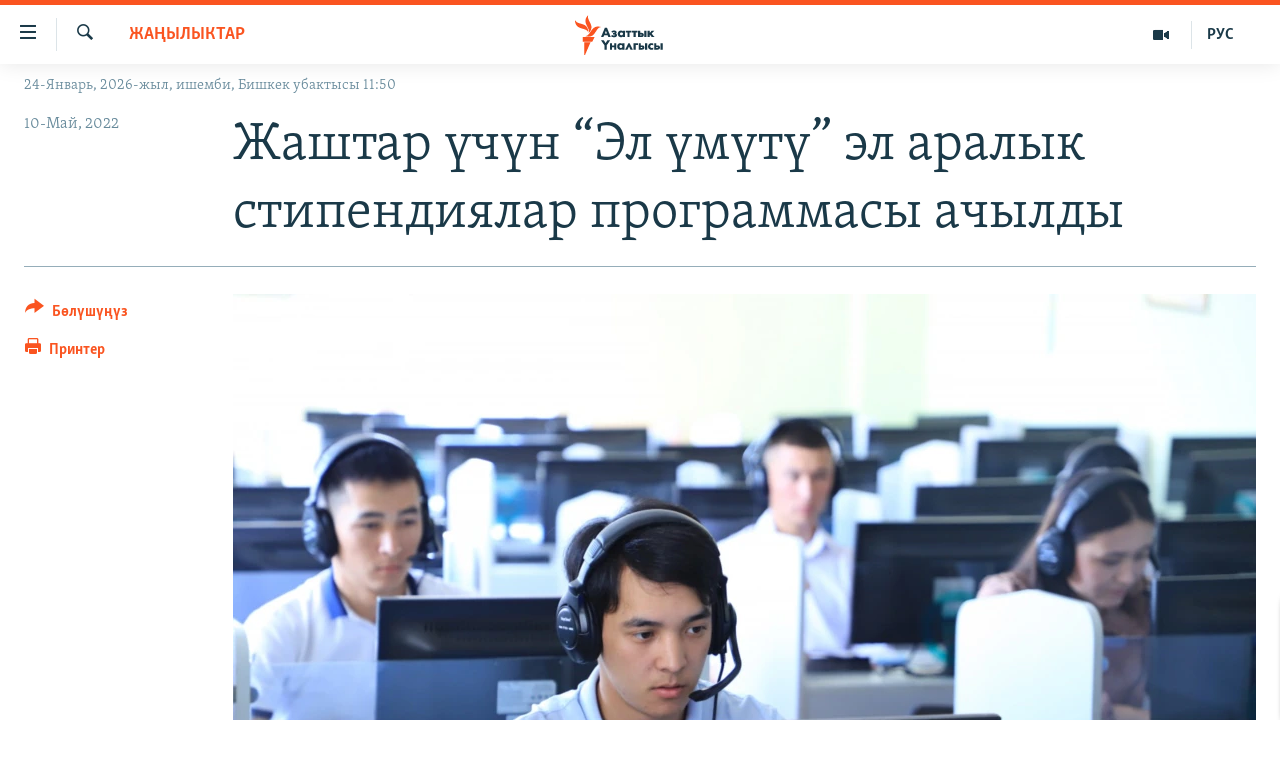

--- FILE ---
content_type: text/html; charset=utf-8
request_url: https://www.azattyk.org/a/31843256.html
body_size: 19665
content:

<!DOCTYPE html>
<html lang="ky" dir="ltr" class="no-js">
<head>
        <link rel="stylesheet" href="/Content/responsive/RFE/ky-KG/RFE-ky-KG.css?&amp;av=0.0.0.0&amp;cb=370">
<script src="https://tags.azattyk.org/rferl-pangea/prod/utag.sync.js"></script><script type='text/javascript' src='https://www.youtube.com/iframe_api' async></script>            <link rel="manifest" href="/manifest.json">
    <script type="text/javascript">
        //a general 'js' detection, must be on top level in <head>, due to CSS performance
        document.documentElement.className = "js";
        var cacheBuster = "370";
        var appBaseUrl = "/";
        var imgEnhancerBreakpoints = [0, 144, 256, 408, 650, 1023, 1597];
        var isLoggingEnabled = false;
        var isPreviewPage = false;
        var isLivePreviewPage = false;

        if (!isPreviewPage) {
            window.RFE = window.RFE || {};
            window.RFE.cacheEnabledByParam = window.location.href.indexOf('nocache=1') === -1;

            const url = new URL(window.location.href);
            const params = new URLSearchParams(url.search);

            // Remove the 'nocache' parameter
            params.delete('nocache');

            // Update the URL without the 'nocache' parameter
            url.search = params.toString();
            window.history.replaceState(null, '', url.toString());
        } else {
            window.addEventListener('load', function() {
                const links = window.document.links;
                for (let i = 0; i < links.length; i++) {
                    links[i].href = '#';
                    links[i].target = '_self';
                }
             })
        }

var pwaEnabled = false;        var swCacheDisabled;
    </script>
    <meta charset="utf-8" />

            <title>&#x416;&#x430;&#x448;&#x442;&#x430;&#x440; &#x4AF;&#x447;&#x4AF;&#x43D; &#x201C;&#x42D;&#x43B; &#x4AF;&#x43C;&#x4AF;&#x442;&#x4AF;&#x201D; &#x44D;&#x43B; &#x430;&#x440;&#x430;&#x43B;&#x44B;&#x43A; &#x441;&#x442;&#x438;&#x43F;&#x435;&#x43D;&#x434;&#x438;&#x44F;&#x43B;&#x430;&#x440; &#x43F;&#x440;&#x43E;&#x433;&#x440;&#x430;&#x43C;&#x43C;&#x430;&#x441;&#x44B; &#x430;&#x447;&#x44B;&#x43B;&#x434;&#x44B;</title>
            <meta name="description" content="&#x41A;&#x44B;&#x440;&#x433;&#x44B;&#x437;&#x441;&#x442;&#x430;&#x43D;&#x434;&#x430; &#x201C;&#x42D;&#x43B; &#x4AF;&#x43C;&#x4AF;&#x442;&#x4AF;&#x201D; &#x430;&#x442;&#x442;&#x443;&#x443; &#x44D;&#x43B; &#x430;&#x440;&#x430;&#x43B;&#x44B;&#x43A; &#x441;&#x442;&#x438;&#x43F;&#x435;&#x43D;&#x434;&#x438;&#x44F;&#x43B;&#x430;&#x440;&#x434;&#x44B;&#x43D; &#x436;&#x430;&#x4A3;&#x44B; &#x43F;&#x440;&#x43E;&#x433;&#x440;&#x430;&#x43C;&#x43C;&#x430;&#x441;&#x44B; &#x430;&#x447;&#x44B;&#x43B;&#x434;&#x44B;. &#x411;&#x443;&#x43B; &#x442;&#x443;&#x443;&#x440;&#x430;&#x43B;&#x443;&#x443; &#x436;&#x430;&#x440;&#x43B;&#x44B;&#x43A;&#x43A;&#x430; &#x43A;&#x43E;&#x43B; &#x43A;&#x43E;&#x439;&#x433;&#x43E;&#x43D;&#x443;&#x43D; 10-&#x43C;&#x430;&#x439;&#x434;&#x430; &#x43F;&#x440;&#x435;&#x437;&#x438;&#x434;&#x435;&#x43D;&#x442; &#x421;&#x430;&#x434;&#x44B;&#x440; &#x416;&#x430;&#x43F;&#x430;&#x440;&#x43E;&#x432; &#x431;&#x438;&#x43B;&#x434;&#x438;&#x440;&#x434;&#x438;.&#xD;&#xA; &#x41F;&#x440;&#x43E;&#x433;&#x440;&#x430;&#x43C;&#x43C;&#x430;&#x434;&#x430; &#x434;&#x4AF;&#x439;&#x43D;&#x4E9;&#x43D;&#x4AF;&#x43D; &#x430;&#x43B;&#x434;&#x44B;&#x4A3;&#x43A;&#x44B; 100 &#x443;&#x43D;&#x438;&#x432;&#x435;&#x440;&#x441;&#x438;&#x442;&#x435;&#x442;&#x438;&#x43D;&#x438;&#x43D; &#x431;&#x438;&#x440;&#x438;&#x43D;&#x438;&#x43D; &#x43C;&#x430;&#x433;&#x438;&#x441;&#x442;&#x440;&#x430;&#x442;&#x443;&#x440;&#x430;&#x441;&#x44B; &#x43C;&#x435;&#x43D;&#x435;&#x43D; &#x434;&#x43E;&#x43A;&#x442;&#x43E;&#x440;&#x430;&#x43D;&#x442;&#x443;&#x440;&#x430;&#x441;&#x44B;&#x43D;&#x430; &#x4E9;&#x442;&#x43A;&#x4E9;&#x43D; &#x436;&#x430;&#x448;&#x442;&#x430;&#x440; &#x4AF;&#x447;&#x4AF;&#x43D; &#x431;&#x44B;&#x439;&#x44B;&#x43B;&#x442;&#x430;&#x43D; &#x442;&#x430;&#x440;&#x442;&#x44B;&#x43F; &#x430;&#x442;&#x430;&#x439;&#x44B;&#x43D;..." />
                <meta name="keywords" content="Жаңылыктар" />
    <meta name="viewport" content="width=device-width, initial-scale=1.0" />


    <meta http-equiv="X-UA-Compatible" content="IE=edge" />

<meta name="robots" content="max-image-preview:large"><meta property="fb:pages" content="132515023525838" /> <meta name="yandex-verification" content="9f3418917dcb252c" />

        <link href="https://www.azattyk.org/a/31843256.html" rel="canonical" />

        <meta name="apple-mobile-web-app-title" content="&#x410;&#x437;&#x430;&#x442;&#x442;&#x44B;&#x43A;" />
        <meta name="apple-mobile-web-app-status-bar-style" content="black" />
            <meta name="apple-itunes-app" content="app-id=1521472502, app-argument=//31843256.ltr" />
            <meta property="fb:admins" content="&#x424;&#x435;&#x439;&#x441;&#x431;&#x443;&#x43A;&#x442;&#x430;&#x433;&#x44B; &#x441;&#x430;&#x43D;&#x430;&#x440;&#x438;&#x43F;&#x442;&#x438;&#x43A; &#x43A;&#x4E9;&#x440;&#x441;&#x4E9;&#x442;&#x43A;&#x4AF;&#x447;:" />
<meta content="&#x416;&#x430;&#x448;&#x442;&#x430;&#x440; &#x4AF;&#x447;&#x4AF;&#x43D; &#x201C;&#x42D;&#x43B; &#x4AF;&#x43C;&#x4AF;&#x442;&#x4AF;&#x201D; &#x44D;&#x43B; &#x430;&#x440;&#x430;&#x43B;&#x44B;&#x43A; &#x441;&#x442;&#x438;&#x43F;&#x435;&#x43D;&#x434;&#x438;&#x44F;&#x43B;&#x430;&#x440; &#x43F;&#x440;&#x43E;&#x433;&#x440;&#x430;&#x43C;&#x43C;&#x430;&#x441;&#x44B; &#x430;&#x447;&#x44B;&#x43B;&#x434;&#x44B;" property="og:title"></meta>
<meta content="&#x41A;&#x44B;&#x440;&#x433;&#x44B;&#x437;&#x441;&#x442;&#x430;&#x43D;&#x434;&#x430; &#x201C;&#x42D;&#x43B; &#x4AF;&#x43C;&#x4AF;&#x442;&#x4AF;&#x201D; &#x430;&#x442;&#x442;&#x443;&#x443; &#x44D;&#x43B; &#x430;&#x440;&#x430;&#x43B;&#x44B;&#x43A; &#x441;&#x442;&#x438;&#x43F;&#x435;&#x43D;&#x434;&#x438;&#x44F;&#x43B;&#x430;&#x440;&#x434;&#x44B;&#x43D; &#x436;&#x430;&#x4A3;&#x44B; &#x43F;&#x440;&#x43E;&#x433;&#x440;&#x430;&#x43C;&#x43C;&#x430;&#x441;&#x44B; &#x430;&#x447;&#x44B;&#x43B;&#x434;&#x44B;. &#x411;&#x443;&#x43B; &#x442;&#x443;&#x443;&#x440;&#x430;&#x43B;&#x443;&#x443; &#x436;&#x430;&#x440;&#x43B;&#x44B;&#x43A;&#x43A;&#x430; &#x43A;&#x43E;&#x43B; &#x43A;&#x43E;&#x439;&#x433;&#x43E;&#x43D;&#x443;&#x43D; 10-&#x43C;&#x430;&#x439;&#x434;&#x430; &#x43F;&#x440;&#x435;&#x437;&#x438;&#x434;&#x435;&#x43D;&#x442; &#x421;&#x430;&#x434;&#x44B;&#x440; &#x416;&#x430;&#x43F;&#x430;&#x440;&#x43E;&#x432; &#x431;&#x438;&#x43B;&#x434;&#x438;&#x440;&#x434;&#x438;.&#xD;&#xA; &#x41F;&#x440;&#x43E;&#x433;&#x440;&#x430;&#x43C;&#x43C;&#x430;&#x434;&#x430; &#x434;&#x4AF;&#x439;&#x43D;&#x4E9;&#x43D;&#x4AF;&#x43D; &#x430;&#x43B;&#x434;&#x44B;&#x4A3;&#x43A;&#x44B; 100 &#x443;&#x43D;&#x438;&#x432;&#x435;&#x440;&#x441;&#x438;&#x442;&#x435;&#x442;&#x438;&#x43D;&#x438;&#x43D; &#x431;&#x438;&#x440;&#x438;&#x43D;&#x438;&#x43D; &#x43C;&#x430;&#x433;&#x438;&#x441;&#x442;&#x440;&#x430;&#x442;&#x443;&#x440;&#x430;&#x441;&#x44B; &#x43C;&#x435;&#x43D;&#x435;&#x43D; &#x434;&#x43E;&#x43A;&#x442;&#x43E;&#x440;&#x430;&#x43D;&#x442;&#x443;&#x440;&#x430;&#x441;&#x44B;&#x43D;&#x430; &#x4E9;&#x442;&#x43A;&#x4E9;&#x43D; &#x436;&#x430;&#x448;&#x442;&#x430;&#x440; &#x4AF;&#x447;&#x4AF;&#x43D; &#x431;&#x44B;&#x439;&#x44B;&#x43B;&#x442;&#x430;&#x43D; &#x442;&#x430;&#x440;&#x442;&#x44B;&#x43F; &#x430;&#x442;&#x430;&#x439;&#x44B;&#x43D;..." property="og:description"></meta>
<meta content="article" property="og:type"></meta>
<meta content="https://www.azattyk.org/a/31843256.html" property="og:url"></meta>
<meta content="&#x410;&#x437;&#x430;&#x442;&#x442;&#x44B;&#x43A; &#x3A5;&#x43D;&#x430;&#x43B;&#x433;&#x44B;&#x441;&#x44B;" property="og:site_name"></meta>
<meta content="https://www.facebook.com/Azattyk.unalgysy" property="article:publisher"></meta>
<meta content="https://gdb.rferl.org/02860000-0aff-0242-fc92-08da0d7180cf_w1200_h630.jpeg" property="og:image"></meta>
<meta content="1200" property="og:image:width"></meta>
<meta content="630" property="og:image:height"></meta>
<meta content="460215691922613" property="fb:app_id"></meta>
<meta content="summary_large_image" name="twitter:card"></meta>
<meta content="@Azattyk_Radiosu" name="twitter:site"></meta>
<meta content="https://gdb.rferl.org/02860000-0aff-0242-fc92-08da0d7180cf_w1200_h630.jpeg" name="twitter:image"></meta>
<meta content="&#x416;&#x430;&#x448;&#x442;&#x430;&#x440; &#x4AF;&#x447;&#x4AF;&#x43D; &#x201C;&#x42D;&#x43B; &#x4AF;&#x43C;&#x4AF;&#x442;&#x4AF;&#x201D; &#x44D;&#x43B; &#x430;&#x440;&#x430;&#x43B;&#x44B;&#x43A; &#x441;&#x442;&#x438;&#x43F;&#x435;&#x43D;&#x434;&#x438;&#x44F;&#x43B;&#x430;&#x440; &#x43F;&#x440;&#x43E;&#x433;&#x440;&#x430;&#x43C;&#x43C;&#x430;&#x441;&#x44B; &#x430;&#x447;&#x44B;&#x43B;&#x434;&#x44B;" name="twitter:title"></meta>
<meta content="&#x41A;&#x44B;&#x440;&#x433;&#x44B;&#x437;&#x441;&#x442;&#x430;&#x43D;&#x434;&#x430; &#x201C;&#x42D;&#x43B; &#x4AF;&#x43C;&#x4AF;&#x442;&#x4AF;&#x201D; &#x430;&#x442;&#x442;&#x443;&#x443; &#x44D;&#x43B; &#x430;&#x440;&#x430;&#x43B;&#x44B;&#x43A; &#x441;&#x442;&#x438;&#x43F;&#x435;&#x43D;&#x434;&#x438;&#x44F;&#x43B;&#x430;&#x440;&#x434;&#x44B;&#x43D; &#x436;&#x430;&#x4A3;&#x44B; &#x43F;&#x440;&#x43E;&#x433;&#x440;&#x430;&#x43C;&#x43C;&#x430;&#x441;&#x44B; &#x430;&#x447;&#x44B;&#x43B;&#x434;&#x44B;. &#x411;&#x443;&#x43B; &#x442;&#x443;&#x443;&#x440;&#x430;&#x43B;&#x443;&#x443; &#x436;&#x430;&#x440;&#x43B;&#x44B;&#x43A;&#x43A;&#x430; &#x43A;&#x43E;&#x43B; &#x43A;&#x43E;&#x439;&#x433;&#x43E;&#x43D;&#x443;&#x43D; 10-&#x43C;&#x430;&#x439;&#x434;&#x430; &#x43F;&#x440;&#x435;&#x437;&#x438;&#x434;&#x435;&#x43D;&#x442; &#x421;&#x430;&#x434;&#x44B;&#x440; &#x416;&#x430;&#x43F;&#x430;&#x440;&#x43E;&#x432; &#x431;&#x438;&#x43B;&#x434;&#x438;&#x440;&#x434;&#x438;.&#xD;&#xA; &#x41F;&#x440;&#x43E;&#x433;&#x440;&#x430;&#x43C;&#x43C;&#x430;&#x434;&#x430; &#x434;&#x4AF;&#x439;&#x43D;&#x4E9;&#x43D;&#x4AF;&#x43D; &#x430;&#x43B;&#x434;&#x44B;&#x4A3;&#x43A;&#x44B; 100 &#x443;&#x43D;&#x438;&#x432;&#x435;&#x440;&#x441;&#x438;&#x442;&#x435;&#x442;&#x438;&#x43D;&#x438;&#x43D; &#x431;&#x438;&#x440;&#x438;&#x43D;&#x438;&#x43D; &#x43C;&#x430;&#x433;&#x438;&#x441;&#x442;&#x440;&#x430;&#x442;&#x443;&#x440;&#x430;&#x441;&#x44B; &#x43C;&#x435;&#x43D;&#x435;&#x43D; &#x434;&#x43E;&#x43A;&#x442;&#x43E;&#x440;&#x430;&#x43D;&#x442;&#x443;&#x440;&#x430;&#x441;&#x44B;&#x43D;&#x430; &#x4E9;&#x442;&#x43A;&#x4E9;&#x43D; &#x436;&#x430;&#x448;&#x442;&#x430;&#x440; &#x4AF;&#x447;&#x4AF;&#x43D; &#x431;&#x44B;&#x439;&#x44B;&#x43B;&#x442;&#x430;&#x43D; &#x442;&#x430;&#x440;&#x442;&#x44B;&#x43F; &#x430;&#x442;&#x430;&#x439;&#x44B;&#x43D;..." name="twitter:description"></meta>
                    <link rel="amphtml" href="https://www.azattyk.org/amp/31843256.html" />
<script type="application/ld+json">{"articleSection":"Жаңылыктар","isAccessibleForFree":true,"headline":"Жаштар үчүн “Эл үмүтү” эл аралык стипендиялар программасы ачылды","inLanguage":"ky-KG","keywords":"Жаңылыктар","author":{"@type":"Person","name":"ЭЕ/АҮ"},"datePublished":"2022-05-10 17:04:00Z","dateModified":"2022-05-10 17:04:00Z","publisher":{"logo":{"width":512,"height":220,"@type":"ImageObject","url":"https://www.azattyk.org/Content/responsive/RFE/ky-KG/img/logo.png"},"@type":"NewsMediaOrganization","url":"https://www.azattyk.org","sameAs":["https://www.facebook.com/azattyk.org","https://twitter.com/Azattyk_Radiosu","https://www.youtube.com/user/AzattykUnalgysy","https://telegram.me/Azattyk_radiosu","https://soundcloud.com/azattyk-audio","https://www.instagram.com/azattyk.kg/","https://www.whatsapp.com/channel/0029VaEfXksHbFV2MNnL1I3E","https://www.whatsapp.com/channel/0029VaEfXksHbFV2MNnL1I3E"],"name":"Азаттык Үналгысы | Кыргызстан: видео, фото, кабарлар","alternateName":""},"@context":"https://schema.org","@type":"NewsArticle","mainEntityOfPage":"https://www.azattyk.org/a/31843256.html","url":"https://www.azattyk.org/a/31843256.html","description":"Кыргызстанда “Эл үмүтү” аттуу эл аралык стипендиялардын жаңы программасы ачылды. Бул тууралуу жарлыкка кол койгонун 10-майда президент Садыр Жапаров билдирди.\r\n Программада дүйнөнүн алдыңкы 100 университетинин биринин магистратурасы менен докторантурасына өткөн жаштар үчүн быйылтан тартып атайын...","image":{"width":1080,"height":608,"@type":"ImageObject","url":"https://gdb.rferl.org/02860000-0aff-0242-fc92-08da0d7180cf_w1080_h608.jpeg"},"name":"Жаштар үчүн “Эл үмүтү” эл аралык стипендиялар программасы ачылды"}</script>
    <script src="/Scripts/responsive/infographics.bundle.min.js?&amp;av=0.0.0.0&amp;cb=370"></script>
        <script src="/Scripts/responsive/dollardom.min.js?&amp;av=0.0.0.0&amp;cb=370"></script>
        <script src="/Scripts/responsive/modules/commons.js?&amp;av=0.0.0.0&amp;cb=370"></script>
        <script src="/Scripts/responsive/modules/app_code.js?&amp;av=0.0.0.0&amp;cb=370"></script>

        <link rel="icon" type="image/svg+xml" href="/Content/responsive/RFE/img/webApp/favicon.svg" />
        <link rel="alternate icon" href="/Content/responsive/RFE/img/webApp/favicon.ico" />
            <link rel="mask-icon" color="#ea6903" href="/Content/responsive/RFE/img/webApp/favicon_safari.svg" />
        <link rel="apple-touch-icon" sizes="152x152" href="/Content/responsive/RFE/img/webApp/ico-152x152.png" />
        <link rel="apple-touch-icon" sizes="144x144" href="/Content/responsive/RFE/img/webApp/ico-144x144.png" />
        <link rel="apple-touch-icon" sizes="114x114" href="/Content/responsive/RFE/img/webApp/ico-114x114.png" />
        <link rel="apple-touch-icon" sizes="72x72" href="/Content/responsive/RFE/img/webApp/ico-72x72.png" />
        <link rel="apple-touch-icon-precomposed" href="/Content/responsive/RFE/img/webApp/ico-57x57.png" />
        <link rel="icon" sizes="192x192" href="/Content/responsive/RFE/img/webApp/ico-192x192.png" />
        <link rel="icon" sizes="128x128" href="/Content/responsive/RFE/img/webApp/ico-128x128.png" />
        <meta name="msapplication-TileColor" content="#ffffff" />
        <meta name="msapplication-TileImage" content="/Content/responsive/RFE/img/webApp/ico-144x144.png" />
                <link rel="preload" href="/Content/responsive/fonts/Skolar-Lt_Cyrl_v2.4.woff" type="font/woff" as="font" crossorigin="anonymous" />
    <link rel="alternate" type="application/rss+xml" title="RFE/RL - Top Stories [RSS]" href="/api/" />
    <link rel="sitemap" type="application/rss+xml" href="/sitemap.xml" />
    
    



</head>
<body class=" nav-no-loaded cc_theme pg-article print-lay-article js-category-to-nav nojs-images date-time-enabled">
        <script type="text/javascript" >
            var analyticsData = {url:"https://www.azattyk.org/a/31843256.html",property_id:"419",article_uid:"31843256",page_title:"Жаштар үчүн “Эл үмүтү” эл аралык стипендиялар программасы ачылды",page_type:"article",content_type:"article",subcontent_type:"article",last_modified:"2022-05-10 17:04:00Z",pub_datetime:"2022-05-10 17:04:00Z",pub_year:"2022",pub_month:"05",pub_day:"10",pub_hour:"17",pub_weekday:"Tuesday",section:"жаңылыктар",english_section:"ky-news",byline:"",categories:"ky-news",domain:"www.azattyk.org",language:"Kyrgyz",language_service:"RFERL Kyrgyz",platform:"web",copied:"no",copied_article:"",copied_title:"",runs_js:"Yes",cms_release:"8.44.0.0.370",enviro_type:"prod",slug:"",entity:"RFE",short_language_service:"KYR",platform_short:"W",page_name:"Жаштар үчүн “Эл үмүтү” эл аралык стипендиялар программасы ачылды"};
        </script>
<noscript><iframe src="https://www.googletagmanager.com/ns.html?id=GTM-WXZBPZ" height="0" width="0" style="display:none;visibility:hidden"></iframe></noscript>        <script type="text/javascript" data-cookiecategory="analytics">
            var gtmEventObject = Object.assign({}, analyticsData, {event: 'page_meta_ready'});window.dataLayer = window.dataLayer || [];window.dataLayer.push(gtmEventObject);
            if (top.location === self.location) { //if not inside of an IFrame
                 var renderGtm = "true";
                 if (renderGtm === "true") {
            (function(w,d,s,l,i){w[l]=w[l]||[];w[l].push({'gtm.start':new Date().getTime(),event:'gtm.js'});var f=d.getElementsByTagName(s)[0],j=d.createElement(s),dl=l!='dataLayer'?'&l='+l:'';j.async=true;j.src='//www.googletagmanager.com/gtm.js?id='+i+dl;f.parentNode.insertBefore(j,f);})(window,document,'script','dataLayer','GTM-WXZBPZ');
                 }
            }
        </script>
        <!--Analytics tag js version start-->
            <script type="text/javascript" data-cookiecategory="analytics">
                var utag_data = Object.assign({}, analyticsData, {});
if(typeof(TealiumTagFrom)==='function' && typeof(TealiumTagSearchKeyword)==='function') {
var utag_from=TealiumTagFrom();var utag_searchKeyword=TealiumTagSearchKeyword();
if(utag_searchKeyword!=null && utag_searchKeyword!=='' && utag_data["search_keyword"]==null) utag_data["search_keyword"]=utag_searchKeyword;if(utag_from!=null && utag_from!=='') utag_data["from"]=TealiumTagFrom();}
                if(window.top!== window.self&&utag_data.page_type==="snippet"){utag_data.page_type = 'iframe';}
                try{if(window.top!==window.self&&window.self.location.hostname===window.top.location.hostname){utag_data.platform = 'self-embed';utag_data.platform_short = 'se';}}catch(e){if(window.top!==window.self&&window.self.location.search.includes("platformType=self-embed")){utag_data.platform = 'cross-promo';utag_data.platform_short = 'cp';}}
                (function(a,b,c,d){    a="https://tags.azattyk.org/rferl-pangea/prod/utag.js";    b=document;c="script";d=b.createElement(c);d.src=a;d.type="text/java"+c;d.async=true;    a=b.getElementsByTagName(c)[0];a.parentNode.insertBefore(d,a);    })();
            </script>
        <!--Analytics tag js version end-->
<!-- Analytics tag management NoScript -->
<noscript>
<img style="position: absolute; border: none;" src="https://ssc.azattyk.org/b/ss/bbgprod,bbgentityrferl/1/G.4--NS/1431307373?pageName=rfe%3akyr%3aw%3aarticle%3a%d0%96%d0%b0%d1%88%d1%82%d0%b0%d1%80%20%d2%af%d1%87%d2%af%d0%bd%20%e2%80%9c%d0%ad%d0%bb%20%d2%af%d0%bc%d2%af%d1%82%d2%af%e2%80%9d%20%d1%8d%d0%bb%20%d0%b0%d1%80%d0%b0%d0%bb%d1%8b%d0%ba%20%d1%81%d1%82%d0%b8%d0%bf%d0%b5%d0%bd%d0%b4%d0%b8%d1%8f%d0%bb%d0%b0%d1%80%20%d0%bf%d1%80%d0%be%d0%b3%d1%80%d0%b0%d0%bc%d0%bc%d0%b0%d1%81%d1%8b%20%d0%b0%d1%87%d1%8b%d0%bb%d0%b4%d1%8b&amp;c6=%d0%96%d0%b0%d1%88%d1%82%d0%b0%d1%80%20%d2%af%d1%87%d2%af%d0%bd%20%e2%80%9c%d0%ad%d0%bb%20%d2%af%d0%bc%d2%af%d1%82%d2%af%e2%80%9d%20%d1%8d%d0%bb%20%d0%b0%d1%80%d0%b0%d0%bb%d1%8b%d0%ba%20%d1%81%d1%82%d0%b8%d0%bf%d0%b5%d0%bd%d0%b4%d0%b8%d1%8f%d0%bb%d0%b0%d1%80%20%d0%bf%d1%80%d0%be%d0%b3%d1%80%d0%b0%d0%bc%d0%bc%d0%b0%d1%81%d1%8b%20%d0%b0%d1%87%d1%8b%d0%bb%d0%b4%d1%8b&amp;v36=8.44.0.0.370&amp;v6=D=c6&amp;g=https%3a%2f%2fwww.azattyk.org%2fa%2f31843256.html&amp;c1=D=g&amp;v1=D=g&amp;events=event1,event52&amp;c16=rferl%20kyrgyz&amp;v16=D=c16&amp;c5=ky-news&amp;v5=D=c5&amp;ch=%d0%96%d0%b0%d2%a3%d1%8b%d0%bb%d1%8b%d0%ba%d1%82%d0%b0%d1%80&amp;c15=kyrgyz&amp;v15=D=c15&amp;c4=article&amp;v4=D=c4&amp;c14=31843256&amp;v14=D=c14&amp;v20=no&amp;c17=web&amp;v17=D=c17&amp;mcorgid=518abc7455e462b97f000101%40adobeorg&amp;server=www.azattyk.org&amp;pageType=D=c4&amp;ns=bbg&amp;v29=D=server&amp;v25=rfe&amp;v30=419&amp;v105=D=User-Agent " alt="analytics" width="1" height="1" /></noscript>
<!-- End of Analytics tag management NoScript -->


        <!--*** Accessibility links - For ScreenReaders only ***-->
        <section>
            <div class="sr-only">
                <h2>&#x41B;&#x438;&#x43D;&#x43A;&#x442;&#x435;&#x440; </h2>
                <ul>
                    <li><a href="#content" data-disable-smooth-scroll="1">&#x41C;&#x430;&#x437;&#x43C;&#x443;&#x43D;&#x433;&#x430; &#x4E9;&#x442;&#x4AF;&#x4A3;&#x4AF;&#x437;</a></li>
                    <li><a href="#navigation" data-disable-smooth-scroll="1">&#x41D;&#x430;&#x432;&#x438;&#x433;&#x430;&#x446;&#x438;&#x44F;&#x433;&#x430; &#x4E9;&#x442;&#x4AF;&#x4A3;&#x4AF;&#x437;</a></li>
                    <li><a href="#txtHeaderSearch" data-disable-smooth-scroll="1">&#x418;&#x437;&#x434;&#x4E9;&#x4E9;&#x433;&#x4E9; &#x441;&#x430;&#x43B;&#x44B;&#x4A3;&#x44B;&#x437;</a></li>
                </ul>
            </div>
        </section>
    




<div dir="ltr">
    <div id="page">
            <aside>

<div class="c-lightbox overlay-modal">
    <div class="c-lightbox__intro">
        <h2 class="c-lightbox__intro-title"></h2>
        <button class="btn btn--rounded c-lightbox__btn c-lightbox__intro-next" title="&#x410;&#x43B;&#x434;&#x44B;&#x433;&#x430;">
            <span class="ico ico--rounded ico-chevron-forward"></span>
            <span class="sr-only">&#x410;&#x43B;&#x434;&#x44B;&#x433;&#x430;</span>
        </button>
    </div>
    <div class="c-lightbox__nav">
        <button class="btn btn--rounded c-lightbox__btn c-lightbox__btn--close" title="&#x416;&#x430;&#x431;&#x443;&#x443;">
            <span class="ico ico--rounded ico-close"></span>
            <span class="sr-only">&#x416;&#x430;&#x431;&#x443;&#x443;</span>
        </button>
        <button class="btn btn--rounded c-lightbox__btn c-lightbox__btn--prev" title="&#x410;&#x440;&#x442;&#x43A;&#x430;">
            <span class="ico ico--rounded ico-chevron-backward"></span>
            <span class="sr-only">&#x410;&#x440;&#x442;&#x43A;&#x430;</span>
        </button>
        <button class="btn btn--rounded c-lightbox__btn c-lightbox__btn--next" title="&#x410;&#x43B;&#x434;&#x44B;&#x433;&#x430;">
            <span class="ico ico--rounded ico-chevron-forward"></span>
            <span class="sr-only">&#x410;&#x43B;&#x434;&#x44B;&#x433;&#x430;</span>
        </button>
    </div>
    <div class="c-lightbox__content-wrap">
        <figure class="c-lightbox__content">
            <span class="c-spinner c-spinner--lightbox">
                <img src="/Content/responsive/img/player-spinner.png"
                     alt="please wait"
                     title="please wait" />
            </span>
            <div class="c-lightbox__img">
                <div class="thumb">
                    <img src="" alt="" />
                </div>
            </div>
            <figcaption>
                <div class="c-lightbox__info c-lightbox__info--foot">
                    <span class="c-lightbox__counter"></span>
                    <span class="caption c-lightbox__caption"></span>
                </div>
            </figcaption>
        </figure>
    </div>
    <div class="hidden">
        <div class="content-advisory__box content-advisory__box--lightbox">
            <span class="content-advisory__box-text">&#x421;&#x4AF;&#x440;&#x4E9;&#x442; &#x430;&#x439;&#x440;&#x44B;&#x43C; &#x43E;&#x43A;&#x443;&#x440;&#x43C;&#x430;&#x43D;&#x434;&#x430;&#x440; &#x4AF;&#x447;&#x4AF;&#x43D; &#x4AF;&#x440;&#x4E9;&#x439; &#x443;&#x447;&#x443;&#x440;&#x433;&#x430;&#x43D; &#x43C;&#x430;&#x430;&#x43D;&#x430;&#x439; &#x436;&#x430;&#x440;&#x430;&#x442;&#x44B;&#x448;&#x44B; &#x43C;&#x4AF;&#x43C;&#x43A;&#x4AF;&#x43D;</span>
            <button class="btn btn--transparent content-advisory__box-btn m-t-md" value="text" type="button">
                <span class="btn__text">
                    &#x431;&#x430;&#x441;&#x44B;&#x43F; &#x43A;&#x4E9;&#x440;&#x4AF;&#x4A3;&#x4AF;&#x437;
                </span>
            </button>
        </div>
    </div>
</div>

<div class="print-dialogue">
    <div class="container">
        <h3 class="print-dialogue__title section-head">&#x41F;&#x440;&#x438;&#x43D;&#x442;&#x435;&#x440;&#x434;&#x435;&#x43D; &#x447;&#x44B;&#x433;&#x430;&#x440;&#x443;&#x443;:</h3>
        <div class="print-dialogue__opts">
            <ul class="print-dialogue__opt-group">
                <li class="form__group form__group--checkbox">
                    <input class="form__check " id="checkboxImages" name="checkboxImages" type="checkbox" checked="checked" />
                    <label for="checkboxImages" class="form__label m-t-md">&#x421;&#x4AF;&#x440;&#x4E9;&#x442;&#x442;&#x4E9;&#x440;</label>
                </li>
                <li class="form__group form__group--checkbox">
                    <input class="form__check " id="checkboxMultimedia" name="checkboxMultimedia" type="checkbox" checked="checked" />
                    <label for="checkboxMultimedia" class="form__label m-t-md">Multimedia</label>
                </li>
            </ul>
            <ul class="print-dialogue__opt-group">
                <li class="form__group form__group--checkbox">
                    <input class="form__check " id="checkboxEmbedded" name="checkboxEmbedded" type="checkbox" checked="checked" />
                    <label for="checkboxEmbedded" class="form__label m-t-md">&#x422;&#x438;&#x440;&#x43A;&#x435;&#x43B;&#x433;&#x435;&#x43D; &#x43C;&#x430;&#x437;&#x43C;&#x443;&#x43D;</label>
                </li>
                <li class="hidden">
                    <input class="form__check " id="checkboxComments" name="checkboxComments" type="checkbox" />
                    <label for="checkboxComments" class="form__label m-t-md">&#x41A;&#x43E;&#x43C;&#x43C;&#x435;&#x43D;&#x442;&#x430;&#x440;&#x438;&#x439;&#x43B;&#x435;&#x440;</label>
                </li>
            </ul>
        </div>
        <div class="print-dialogue__buttons">
            <button class="btn  btn--secondary close-button" type="button" title="&#x411;&#x430;&#x448; &#x442;&#x430;&#x440;&#x442;&#x443;&#x443;">
                <span class="btn__text ">&#x411;&#x430;&#x448; &#x442;&#x430;&#x440;&#x442;&#x443;&#x443;</span>
            </button>
            <button class="btn  btn-cust-print m-l-sm" type="button" title="&#x41F;&#x440;&#x438;&#x43D;&#x442;&#x435;&#x440;">
                <span class="btn__text ">&#x41F;&#x440;&#x438;&#x43D;&#x442;&#x435;&#x440;</span>
            </button>
        </div>
    </div>
</div>                
<div class="ctc-message pos-fix">
    <div class="ctc-message__inner">&#x428;&#x438;&#x43B;&#x442;&#x435;&#x43C;&#x435; &#x43A;&#x4E9;&#x447;&#x4AF;&#x440;&#x4AF;&#x43B;&#x434;&#x4AF;</div>
</div>
            </aside>

<div class="hdr-20 hdr-20--big">
    <div class="hdr-20__inner">
        <div class="hdr-20__max pos-rel">
            <div class="hdr-20__side hdr-20__side--primary d-flex">
                <label data-for="main-menu-ctrl" data-switcher-trigger="true" data-switch-target="main-menu-ctrl" class="burger hdr-trigger pos-rel trans-trigger" data-trans-evt="click" data-trans-id="menu">
                    <span class="ico ico-close hdr-trigger__ico hdr-trigger__ico--close burger__ico burger__ico--close"></span>
                    <span class="ico ico-menu hdr-trigger__ico hdr-trigger__ico--open burger__ico burger__ico--open"></span>
                </label>
                <div class="menu-pnl pos-fix trans-target" data-switch-target="main-menu-ctrl" data-trans-id="menu">
                    <div class="menu-pnl__inner">
                        <nav class="main-nav menu-pnl__item menu-pnl__item--first">
                            <ul class="main-nav__list accordeon" data-analytics-tales="false" data-promo-name="link" data-location-name="nav,secnav">
                                

        <li class="main-nav__item">
            <a class="main-nav__item-name main-nav__item-name--link" href="/news" title="&#x416;&#x430;&#x4A3;&#x44B;&#x43B;&#x44B;&#x43A;&#x442;&#x430;&#x440;" data-item-name="ky-news" >&#x416;&#x430;&#x4A3;&#x44B;&#x43B;&#x44B;&#x43A;&#x442;&#x430;&#x440;</a>
        </li>

        <li class="main-nav__item accordeon__item" data-switch-target="menu-item-960">
            <label class="main-nav__item-name main-nav__item-name--label accordeon__control-label" data-switcher-trigger="true" data-for="menu-item-960">
                &#x41A;&#x44B;&#x440;&#x433;&#x44B;&#x437;&#x441;&#x442;&#x430;&#x43D;
                <span class="ico ico-chevron-down main-nav__chev"></span>
            </label>
            <div class="main-nav__sub-list">
                
    <a class="main-nav__item-name main-nav__item-name--link main-nav__item-name--sub" href="/Kyrgyzstan" title="&#x41A;&#x44B;&#x440;&#x433;&#x44B;&#x437;&#x441;&#x442;&#x430;&#x43D;" data-item-name="kyrgyzstan" >&#x41A;&#x44B;&#x440;&#x433;&#x44B;&#x437;&#x441;&#x442;&#x430;&#x43D;</a>

    <a class="main-nav__item-name main-nav__item-name--link main-nav__item-name--sub" href="/politics" title="&#x421;&#x430;&#x44F;&#x441;&#x430;&#x442;" data-item-name="saiasat" >&#x421;&#x430;&#x44F;&#x441;&#x430;&#x442;</a>

    <a class="main-nav__item-name main-nav__item-name--link main-nav__item-name--sub" href="/economics" title="&#x42D;&#x43A;&#x43E;&#x43D;&#x43E;&#x43C;&#x438;&#x43A;&#x430;" data-item-name="ky-economy" >&#x42D;&#x43A;&#x43E;&#x43D;&#x43E;&#x43C;&#x438;&#x43A;&#x430;</a>

    <a class="main-nav__item-name main-nav__item-name--link main-nav__item-name--sub" href="/culture" title="&#x43C;&#x430;&#x434;&#x430;&#x43D;&#x438;&#x44F;&#x442;" data-item-name="ky-culture" >&#x43C;&#x430;&#x434;&#x430;&#x43D;&#x438;&#x44F;&#x442;</a>

            </div>
        </li>

        <li class="main-nav__item accordeon__item" data-switch-target="menu-item-1030">
            <label class="main-nav__item-name main-nav__item-name--label accordeon__control-label" data-switcher-trigger="true" data-for="menu-item-1030">
                &#x414;&#x4AF;&#x439;&#x43D;&#x4E9;
                <span class="ico ico-chevron-down main-nav__chev"></span>
            </label>
            <div class="main-nav__sub-list">
                
    <a class="main-nav__item-name main-nav__item-name--link main-nav__item-name--sub" href="/world" title="&#x414;&#x4AF;&#x439;&#x43D;&#x4E9;" data-item-name="ky-world" >&#x414;&#x4AF;&#x439;&#x43D;&#x4E9;</a>

    <a class="main-nav__item-name main-nav__item-name--link main-nav__item-name--sub" href="/central-asia" title="&#x411;&#x43E;&#x440;&#x431;&#x43E;&#x440; &#x410;&#x437;&#x438;&#x44F;" data-item-name="ky-central_asia" >&#x411;&#x43E;&#x440;&#x431;&#x43E;&#x440; &#x410;&#x437;&#x438;&#x44F;</a>

            </div>
        </li>

        <li class="main-nav__item">
            <a class="main-nav__item-name main-nav__item-name--link" href="/p/8776.html" title="&#x423;&#x43A;&#x440;&#x430;&#x438;&#x43D;&#x430;" data-item-name="war-in-ukraine" >&#x423;&#x43A;&#x440;&#x430;&#x438;&#x43D;&#x430;</a>
        </li>

        <li class="main-nav__item">
            <a class="main-nav__item-name main-nav__item-name--link" href="/investigation" title="&#x410;&#x442;&#x430;&#x439;&#x44B;&#x43D; &#x438;&#x43B;&#x438;&#x43A;&#x442;&#x4E9;&#x4E9;" data-item-name="ky-special-investiagiton" >&#x410;&#x442;&#x430;&#x439;&#x44B;&#x43D; &#x438;&#x43B;&#x438;&#x43A;&#x442;&#x4E9;&#x4E9;</a>
        </li>

        <li class="main-nav__item accordeon__item" data-switch-target="menu-item-2922">
            <label class="main-nav__item-name main-nav__item-name--label accordeon__control-label" data-switcher-trigger="true" data-for="menu-item-2922">
                &#x422;&#x412; &#x43F;&#x440;&#x43E;&#x433;&#x440;&#x430;&#x43C;&#x43C;&#x430;&#x43B;&#x430;&#x440;
                <span class="ico ico-chevron-down main-nav__chev"></span>
            </label>
            <div class="main-nav__sub-list">
                
    <a class="main-nav__item-name main-nav__item-name--link main-nav__item-name--sub" href="/z/17386" title="&#x411;&#x4AF;&#x433;&#x4AF;&#x43D; &#x410;&#x437;&#x430;&#x442;&#x442;&#x44B;&#x43A;&#x442;&#x430;" data-item-name="world-news" >&#x411;&#x4AF;&#x433;&#x4AF;&#x43D; &#x410;&#x437;&#x430;&#x442;&#x442;&#x44B;&#x43A;&#x442;&#x430;</a>

    <a class="main-nav__item-name main-nav__item-name--link main-nav__item-name--sub" href="/ExpertterTV" title="&#x42D;&#x43A;&#x441;&#x43F;&#x435;&#x440;&#x442;&#x442;&#x435;&#x440; &#x442;&#x430;&#x43B;&#x434;&#x430;&#x439;&#x442;" data-item-name="experts_analyze" >&#x42D;&#x43A;&#x441;&#x43F;&#x435;&#x440;&#x442;&#x442;&#x435;&#x440; &#x442;&#x430;&#x43B;&#x434;&#x430;&#x439;&#x442;</a>

    <a class="main-nav__item-name main-nav__item-name--link main-nav__item-name--sub" href="/DuinoTV" title="&#x411;&#x438;&#x437; &#x436;&#x430;&#x43D;&#x430; &#x434;&#x4AF;&#x439;&#x43D;&#x4E9;" data-item-name="world-and-us-tv" >&#x411;&#x438;&#x437; &#x436;&#x430;&#x43D;&#x430; &#x434;&#x4AF;&#x439;&#x43D;&#x4E9;</a>

    <a class="main-nav__item-name main-nav__item-name--link main-nav__item-name--sub" href="/DanisteTV" title="&#x414;&#x430;&#x43D;&#x438;&#x441;&#x442;&#x435;" data-item-name="daniste" >&#x414;&#x430;&#x43D;&#x438;&#x441;&#x442;&#x435;</a>

    <a class="main-nav__item-name main-nav__item-name--link main-nav__item-name--sub" href="/EjeSingdiTV" title="&#x42D;&#x436;&#x435;-&#x441;&#x438;&#x4A3;&#x434;&#x438;&#x43B;&#x435;&#x440;" data-item-name="sisterhood" >&#x42D;&#x436;&#x435;-&#x441;&#x438;&#x4A3;&#x434;&#x438;&#x43B;&#x435;&#x440;</a>

    <a class="main-nav__item-name main-nav__item-name--link main-nav__item-name--sub" href="/PlusTV" title="&#x410;&#x437;&#x430;&#x442;&#x442;&#x44B;&#x43A;&#x2B;" data-item-name="Azattyk_plus_TV" >&#x410;&#x437;&#x430;&#x442;&#x442;&#x44B;&#x43A;&#x2B;</a>

    <a class="main-nav__item-name main-nav__item-name--link main-nav__item-name--sub" href="/YngaisyzTV" title="&#x42B;&#x4A3;&#x433;&#x430;&#x439;&#x441;&#x44B;&#x437; &#x441;&#x443;&#x440;&#x43E;&#x43E;&#x43B;&#x43E;&#x440;" data-item-name="Inconvenient__Questions_tv" >&#x42B;&#x4A3;&#x433;&#x430;&#x439;&#x441;&#x44B;&#x437; &#x441;&#x443;&#x440;&#x43E;&#x43E;&#x43B;&#x43E;&#x440;</a>

            </div>
        </li>

        <li class="main-nav__item">
            <a class="main-nav__item-name main-nav__item-name--link" href="/p/7880.html" title="&#x41F;&#x43E;&#x434;&#x43A;&#x430;&#x441;&#x442;" data-item-name="azattyk-podcast" >&#x41F;&#x43E;&#x434;&#x43A;&#x430;&#x441;&#x442;</a>
        </li>

        <li class="main-nav__item">
            <a class="main-nav__item-name main-nav__item-name--link" href="/opinions" title="&#x4E8;&#x437;&#x433;&#x4E9;&#x447;&#x4E9; &#x43F;&#x438;&#x43A;&#x438;&#x440;" data-item-name="blog--minsanat" >&#x4E8;&#x437;&#x433;&#x4E9;&#x447;&#x4E9; &#x43F;&#x438;&#x43A;&#x438;&#x440;</a>
        </li>



                            </ul>
                        </nav>
                        

<div class="menu-pnl__item">
        <a href="https://rus.azattyk.org" class="menu-pnl__item-link" alt="&#x420;&#x443;&#x441;&#x441;&#x43A;&#x438;&#x439;">&#x420;&#x443;&#x441;&#x441;&#x43A;&#x438;&#x439;</a>
</div>


                        
                            <div class="menu-pnl__item menu-pnl__item--social">
                                    <h5 class="menu-pnl__sub-head">&#x41E;&#x43D;&#x43B;&#x430;&#x439;&#x43D; &#x448;&#x435;&#x440;&#x438;&#x43D;&#x435;</h5>

        <a href="https://www.facebook.com/azattyk.org" title="&#x424;&#x435;&#x439;&#x441;&#x431;&#x443;&#x43A;&#x442;&#x430;&#x43D; &#x43A;&#x430;&#x440;&#x430;&#x4A3;&#x44B;&#x437;" data-analytics-text="follow_on_facebook" class="btn btn--rounded btn--social-inverted menu-pnl__btn js-social-btn btn-facebook"  target="_blank" rel="noopener">
            <span class="ico ico-facebook-alt ico--rounded"></span>
        </a>


        <a href="https://www.youtube.com/user/AzattykUnalgysy" title="&#x42E;&#x442;&#x443;&#x431;&#x434;&#x430;&#x43D; &#x43A;&#x4E9;&#x440;&#x4AF;&#x4A3;&#x4AF;&#x437;" data-analytics-text="follow_on_youtube" class="btn btn--rounded btn--social-inverted menu-pnl__btn js-social-btn btn-youtube"  target="_blank" rel="noopener">
            <span class="ico ico-youtube ico--rounded"></span>
        </a>


        <a href="https://twitter.com/Azattyk_Radiosu" title="&#x422;&#x432;&#x438;&#x442;&#x442;&#x435;&#x440;&#x434;&#x435;&#x43D; &#x43A;&#x430;&#x440;&#x430;&#x4A3;&#x44B;&#x437;" data-analytics-text="follow_on_twitter" class="btn btn--rounded btn--social-inverted menu-pnl__btn js-social-btn btn-twitter"  target="_blank" rel="noopener">
            <span class="ico ico-twitter ico--rounded"></span>
        </a>


        <a href="https://www.instagram.com/azattyk.kg/" title="&#x418;&#x43D;&#x441;&#x442;&#x430;&#x433;&#x440;&#x430;&#x43C;&#x434;&#x430;&#x43D; &#x43A;&#x4E9;&#x440;&#x4AF;&#x4A3;&#x4AF;&#x437;" data-analytics-text="follow_on_instagram" class="btn btn--rounded btn--social-inverted menu-pnl__btn js-social-btn btn-instagram"  target="_blank" rel="noopener">
            <span class="ico ico-instagram ico--rounded"></span>
        </a>


        <a href="https://telegram.me/Azattyk_radiosu" title="&#x422;&#x435;&#x43B;&#x435;&#x433;&#x440;&#x430;&#x43C;&#x434;&#x430;&#x43D; &#x43E;&#x43A;&#x443;&#x4A3;&#x443;&#x437;" data-analytics-text="follow_on_telegram" class="btn btn--rounded btn--social-inverted menu-pnl__btn js-social-btn btn-telegram"  target="_blank" rel="noopener">
            <span class="ico ico-telegram ico--rounded"></span>
        </a>


        <a href="https://news.google.com/publications/CAAqBwgKMMH4gQIwvrcX?hl=ru&amp; " title="Google News &#x430;&#x440;&#x43A;&#x44B;&#x43B;&#x443;&#x443; &#x43E;&#x43A;&#x443;&#x4A3;&#x443;&#x437;" data-analytics-text="follow_on_google_news" class="btn btn--rounded btn--social-inverted menu-pnl__btn js-social-btn btn-g-news"  target="_blank" rel="noopener">
            <span class="ico ico-google-news ico--rounded"></span>
        </a>


        <a href="https://www.whatsapp.com/channel/0029VaEfXksHbFV2MNnL1I3E" title="Follow on WhatsApp" data-analytics-text="follow_on_whatsapp" class="btn btn--rounded btn--social-inverted menu-pnl__btn js-social-btn btn-whatsapp visible-xs-inline-block visible-sm-inline-block"  target="_blank" rel="noopener">
            <span class="ico ico-whatsapp ico--rounded"></span>
        </a>


        <a href="https://www.whatsapp.com/channel/0029VaEfXksHbFV2MNnL1I3E" title="Follow on WhatsApp" data-analytics-text="follow_on_whatsapp_desktop" class="btn btn--rounded btn--social-inverted menu-pnl__btn js-social-btn btn-whatsapp visible-md-inline-block visible-lg-inline-block"  target="_blank" rel="noopener">
            <span class="ico ico-whatsapp ico--rounded"></span>
        </a>

                            </div>
                            <div class="menu-pnl__item">
                                <a href="/navigation/allsites" class="menu-pnl__item-link">
                                    <span class="ico ico-languages "></span>
                                    &#x42D;&#x415;/&#x410;&#x420;&#x43D;&#x443;&#x43D; &#x431;&#x430;&#x440;&#x434;&#x44B;&#x43A; &#x441;&#x430;&#x439;&#x442;&#x442;&#x430;&#x440;&#x44B; 
                                </a>
                            </div>
                    </div>
                </div>
                <label data-for="top-search-ctrl" data-switcher-trigger="true" data-switch-target="top-search-ctrl" class="top-srch-trigger hdr-trigger">
                    <span class="ico ico-close hdr-trigger__ico hdr-trigger__ico--close top-srch-trigger__ico top-srch-trigger__ico--close"></span>
                    <span class="ico ico-search hdr-trigger__ico hdr-trigger__ico--open top-srch-trigger__ico top-srch-trigger__ico--open"></span>
                </label>
                <div class="srch-top srch-top--in-header" data-switch-target="top-search-ctrl">
                    <div class="container">
                        
<form action="/s" class="srch-top__form srch-top__form--in-header" id="form-topSearchHeader" method="get" role="search">    <label for="txtHeaderSearch" class="sr-only">&#x418;&#x437;&#x434;&#x4E9;&#x4E9;</label>
    <input type="text" id="txtHeaderSearch" name="k" placeholder="&#x422;&#x435;&#x43A;&#x441;&#x442; &#x438;&#x437;&#x434;&#x4E9;&#x4E9;" accesskey="s" value="" class="srch-top__input analyticstag-event" onkeydown="if (event.keyCode === 13) { FireAnalyticsTagEventOnSearch('search', $dom.get('#txtHeaderSearch')[0].value) }" />
    <button title="&#x418;&#x437;&#x434;&#x4E9;&#x4E9;" type="submit" class="btn btn--top-srch analyticstag-event" onclick="FireAnalyticsTagEventOnSearch('search', $dom.get('#txtHeaderSearch')[0].value) ">
        <span class="ico ico-search"></span>
    </button>
</form>
                    </div>
                </div>
                <a href="/" class="main-logo-link">
                    <img src="/Content/responsive/RFE/ky-KG/img/logo-compact.svg" class="main-logo main-logo--comp" alt="site logo">
                        <img src="/Content/responsive/RFE/ky-KG/img/logo.svg" class="main-logo main-logo--big" alt="site logo">
                </a>
            </div>
            <div class="hdr-20__side hdr-20__side--secondary d-flex">
                

    <a href="https://rus.azattyk.org" title="&#x420;&#x423;&#x421;" class="hdr-20__secondary-item hdr-20__secondary-item--lang" data-item-name="satellite">
        
&#x420;&#x423;&#x421;
    </a>

    <a href="/programs/tv" title="&#x422;&#x412; &#x43F;&#x440;&#x43E;&#x433;&#x440;&#x430;&#x43C;&#x43C;&#x430;&#x43B;&#x430;&#x440;" class="hdr-20__secondary-item" data-item-name="video">
        
    <span class="ico ico-video hdr-20__secondary-icon"></span>

    </a>

    <a href="/s" title="&#x418;&#x437;&#x434;&#x4E9;&#x4E9;" class="hdr-20__secondary-item hdr-20__secondary-item--search" data-item-name="search">
        
    <span class="ico ico-search hdr-20__secondary-icon hdr-20__secondary-icon--search"></span>

    </a>



                
                <div class="srch-bottom">
                    
<form action="/s" class="srch-bottom__form d-flex" id="form-bottomSearch" method="get" role="search">    <label for="txtSearch" class="sr-only">&#x418;&#x437;&#x434;&#x4E9;&#x4E9;</label>
    <input type="search" id="txtSearch" name="k" placeholder="&#x422;&#x435;&#x43A;&#x441;&#x442; &#x438;&#x437;&#x434;&#x4E9;&#x4E9;" accesskey="s" value="" class="srch-bottom__input analyticstag-event" onkeydown="if (event.keyCode === 13) { FireAnalyticsTagEventOnSearch('search', $dom.get('#txtSearch')[0].value) }" />
    <button title="&#x418;&#x437;&#x434;&#x4E9;&#x4E9;" type="submit" class="btn btn--bottom-srch analyticstag-event" onclick="FireAnalyticsTagEventOnSearch('search', $dom.get('#txtSearch')[0].value) ">
        <span class="ico ico-search"></span>
    </button>
</form>
                </div>
            </div>
            <img src="/Content/responsive/RFE/ky-KG/img/logo-print.gif" class="logo-print" alt="site logo">
            <img src="/Content/responsive/RFE/ky-KG/img/logo-print_color.png" class="logo-print logo-print--color" alt="site logo">
        </div>
    </div>
</div>
    <script>
        if (document.body.className.indexOf('pg-home') > -1) {
            var nav2In = document.querySelector('.hdr-20__inner');
            var nav2Sec = document.querySelector('.hdr-20__side--secondary');
            var secStyle = window.getComputedStyle(nav2Sec);
            if (nav2In && window.pageYOffset < 150 && secStyle['position'] !== 'fixed') {
                nav2In.classList.add('hdr-20__inner--big')
            }
        }
    </script>



<div class="c-hlights c-hlights--breaking c-hlights--no-item" data-hlight-display="mobile,desktop">
    <div class="c-hlights__wrap container p-0">
        <div class="c-hlights__nav">
            <a role="button" href="#" title="&#x410;&#x440;&#x442;&#x43A;&#x430;">
                <span class="ico ico-chevron-backward m-0"></span>
                <span class="sr-only">&#x410;&#x440;&#x442;&#x43A;&#x430;</span>
            </a>
            <a role="button" href="#" title="&#x410;&#x43B;&#x434;&#x44B;&#x433;&#x430;">
                <span class="ico ico-chevron-forward m-0"></span>
                <span class="sr-only">&#x410;&#x43B;&#x434;&#x44B;&#x433;&#x430;</span>
            </a>
        </div>
        <span class="c-hlights__label">
            <span class="">&#x427;&#x423;&#x41A;&#x423;&#x41B; &#x41A;&#x410;&#x411;&#x410;&#x420;!</span>
            <span class="switcher-trigger">
                <label data-for="more-less-1" data-switcher-trigger="true" class="switcher-trigger__label switcher-trigger__label--more p-b-0" title="&#x422;&#x43E;&#x43B;&#x443;&#x43A; &#x43A;&#x4E9;&#x440;&#x441;&#x4E9;&#x442;">
                    <span class="ico ico-chevron-down"></span>
                </label>
                <label data-for="more-less-1" data-switcher-trigger="true" class="switcher-trigger__label switcher-trigger__label--less p-b-0" title="&#x41A;&#x44B;&#x441;&#x43A;&#x430;&#x440;&#x442;">
                    <span class="ico ico-chevron-up"></span>
                </label>
            </span>
        </span>
        <ul class="c-hlights__items switcher-target" data-switch-target="more-less-1">
            
        </ul>
    </div>
</div>


<div class="date-time-area ">
    <div class="container">
        <span class="date-time">
            24-&#x42F;&#x43D;&#x432;&#x430;&#x440;&#x44C;, 2026-&#x436;&#x44B;&#x43B;, &#x438;&#x448;&#x435;&#x43C;&#x431;&#x438;, &#x411;&#x438;&#x448;&#x43A;&#x435;&#x43A; &#x443;&#x431;&#x430;&#x43A;&#x442;&#x44B;&#x441;&#x44B; 11:50
        </span>
    </div>
</div>
        <div id="content">
            

    <main class="container">

    <div class="hdr-container">
        <div class="row">
            <div class="col-category col-xs-12 col-md-2 pull-left">


<div class="category js-category">
<a class="" href="/news">&#x416;&#x430;&#x4A3;&#x44B;&#x43B;&#x44B;&#x43A;&#x442;&#x430;&#x440;</a></div></div>
<div class="col-title col-xs-12 col-md-10 pull-right">

    <h1 class="title pg-title">
        &#x416;&#x430;&#x448;&#x442;&#x430;&#x440; &#x4AF;&#x447;&#x4AF;&#x43D; &#x201C;&#x42D;&#x43B; &#x4AF;&#x43C;&#x4AF;&#x442;&#x4AF;&#x201D; &#x44D;&#x43B; &#x430;&#x440;&#x430;&#x43B;&#x44B;&#x43A; &#x441;&#x442;&#x438;&#x43F;&#x435;&#x43D;&#x434;&#x438;&#x44F;&#x43B;&#x430;&#x440; &#x43F;&#x440;&#x43E;&#x433;&#x440;&#x430;&#x43C;&#x43C;&#x430;&#x441;&#x44B; &#x430;&#x447;&#x44B;&#x43B;&#x434;&#x44B;
    </h1>
</div>
<div class="col-publishing-details col-xs-12 col-sm-12 col-md-2 pull-left">

<div class="publishing-details ">
        <div class="published">
            <span class="date" >
                    <time pubdate="pubdate" datetime="2022-05-10T23:04:00&#x2B;06:00">
                        10-&#x41C;&#x430;&#x439;, 2022
                    </time>
            </span>
        </div>
</div>

</div>
<div class="col-lg-12 separator">

<div class="separator">
    <hr class="title-line" />
</div></div>
<div class="col-multimedia col-xs-12 col-md-10 pull-right">

<div class="cover-media">
    <figure class="media-image js-media-expand">
        <div class="img-wrap">
            <div class="thumb thumb16_9">

            <img src="https://gdb.rferl.org/02860000-0aff-0242-fc92-08da0d7180cf_w250_r1_s.jpeg" alt="&#x418;&#x43B;&#x43B;&#x44E;&#x441;&#x442;&#x440;&#x430;&#x446;&#x438;&#x44F;&#x43B;&#x44B;&#x43A; &#x441;&#x4AF;&#x440;&#x4E9;&#x442;." />
                                </div>
        </div>
            <figcaption>
                <span class="caption">&#x418;&#x43B;&#x43B;&#x44E;&#x441;&#x442;&#x440;&#x430;&#x446;&#x438;&#x44F;&#x43B;&#x44B;&#x43A; &#x441;&#x4AF;&#x440;&#x4E9;&#x442;.</span>
            </figcaption>
    </figure>
</div>

</div>
<div class="col-xs-12 col-md-2 pull-left article-share pos-rel">

    <div class="share--box">
                <div class="sticky-share-container" style="display:none">
                    <div class="container">
                        <a href="https://www.azattyk.org" id="logo-sticky-share">&nbsp;</a>
                        <div class="pg-title pg-title--sticky-share">
                            &#x416;&#x430;&#x448;&#x442;&#x430;&#x440; &#x4AF;&#x447;&#x4AF;&#x43D; &#x201C;&#x42D;&#x43B; &#x4AF;&#x43C;&#x4AF;&#x442;&#x4AF;&#x201D; &#x44D;&#x43B; &#x430;&#x440;&#x430;&#x43B;&#x44B;&#x43A; &#x441;&#x442;&#x438;&#x43F;&#x435;&#x43D;&#x434;&#x438;&#x44F;&#x43B;&#x430;&#x440; &#x43F;&#x440;&#x43E;&#x433;&#x440;&#x430;&#x43C;&#x43C;&#x430;&#x441;&#x44B; &#x430;&#x447;&#x44B;&#x43B;&#x434;&#x44B;
                        </div>
                        <div class="sticked-nav-actions">
                            <!--This part is for sticky navigation display-->
                            <p class="buttons link-content-sharing p-0 ">
                                <button class="btn btn--link btn-content-sharing p-t-0 " id="btnContentSharing" value="text" role="Button" type="" title="&#x411;&#x4E9;&#x43B;&#x4AF;&#x448;&#x4AF;&#x4AF; &#x4AF;&#x447;&#x4AF;&#x43D; &#x436;&#x4AF;&#x43A;&#x442;&#x4E9;&#x4E9;">
                                    <span class="ico ico-share ico--l"></span>
                                    <span class="btn__text ">
                                        &#x411;&#x4E9;&#x43B;&#x4AF;&#x448;&#x4AF;&#x4A3;&#x4AF;&#x437;
                                    </span>
                                </button>
                            </p>
                            <aside class="content-sharing js-content-sharing js-content-sharing--apply-sticky  content-sharing--sticky" role="complementary" 
                                   data-share-url="https://www.azattyk.org/a/31843256.html" data-share-title="&#x416;&#x430;&#x448;&#x442;&#x430;&#x440; &#x4AF;&#x447;&#x4AF;&#x43D; &#x201C;&#x42D;&#x43B; &#x4AF;&#x43C;&#x4AF;&#x442;&#x4AF;&#x201D; &#x44D;&#x43B; &#x430;&#x440;&#x430;&#x43B;&#x44B;&#x43A; &#x441;&#x442;&#x438;&#x43F;&#x435;&#x43D;&#x434;&#x438;&#x44F;&#x43B;&#x430;&#x440; &#x43F;&#x440;&#x43E;&#x433;&#x440;&#x430;&#x43C;&#x43C;&#x430;&#x441;&#x44B; &#x430;&#x447;&#x44B;&#x43B;&#x434;&#x44B;" data-share-text="">
                                <div class="content-sharing__popover">
                                    <h6 class="content-sharing__title">&#x411;&#x4E9;&#x43B;&#x4AF;&#x448;&#x4AF;&#x4A3;&#x4AF;&#x437;</h6>
                                    <button href="#close" id="btnCloseSharing" class="btn btn--text-like content-sharing__close-btn">
                                        <span class="ico ico-close ico--l"></span>
                                    </button>
            <ul class="content-sharing__list">
                    <li class="content-sharing__item">
                            <div class="ctc ">
                                <input type="text" class="ctc__input" readonly="readonly">
                                <a href="" js-href="https://www.azattyk.org/a/31843256.html" class="content-sharing__link ctc__button">
                                    <span class="ico ico-copy-link ico--rounded ico--s"></span>
                                        <span class="content-sharing__link-text">&#x428;&#x438;&#x43B;&#x442;&#x435;&#x43C;&#x435;&#x43D;&#x438; &#x43A;&#x4E9;&#x447;&#x4AF;&#x440;&#x4AF;&#x43F; &#x430;&#x43B;&#x443;&#x443;</span>
                                </a>
                            </div>
                    </li>
                    <li class="content-sharing__item">
        <a href="https://facebook.com/sharer.php?u=https%3a%2f%2fwww.azattyk.org%2fa%2f31843256.html"
           data-analytics-text="share_on_facebook"
           title="Facebook" target="_blank"
           class="content-sharing__link  js-social-btn">
            <span class="ico ico-facebook ico--rounded ico--s"></span>
                <span class="content-sharing__link-text">Facebook</span>
        </a>
                    </li>
                    <li class="content-sharing__item">
        <a href="https://twitter.com/share?url=https%3a%2f%2fwww.azattyk.org%2fa%2f31843256.html&amp;text=%d0%96%d0%b0%d1%88%d1%82%d0%b0%d1%80&#x2B;%d2%af%d1%87%d2%af%d0%bd&#x2B;%e2%80%9c%d0%ad%d0%bb&#x2B;%d2%af%d0%bc%d2%af%d1%82%d2%af%e2%80%9d&#x2B;%d1%8d%d0%bb&#x2B;%d0%b0%d1%80%d0%b0%d0%bb%d1%8b%d0%ba&#x2B;%d1%81%d1%82%d0%b8%d0%bf%d0%b5%d0%bd%d0%b4%d0%b8%d1%8f%d0%bb%d0%b0%d1%80&#x2B;%d0%bf%d1%80%d0%be%d0%b3%d1%80%d0%b0%d0%bc%d0%bc%d0%b0%d1%81%d1%8b&#x2B;%d0%b0%d1%87%d1%8b%d0%bb%d0%b4%d1%8b"
           data-analytics-text="share_on_twitter"
           title="X (Twitter)" target="_blank"
           class="content-sharing__link  js-social-btn">
            <span class="ico ico-twitter ico--rounded ico--s"></span>
                <span class="content-sharing__link-text">X (Twitter)</span>
        </a>
                    </li>
                    <li class="content-sharing__item visible-xs-inline-block visible-sm-inline-block">
        <a href="whatsapp://send?text=https%3a%2f%2fwww.azattyk.org%2fa%2f31843256.html"
           data-analytics-text="share_on_whatsapp"
           title="WhatsApp" target="_blank"
           class="content-sharing__link  js-social-btn">
            <span class="ico ico-whatsapp ico--rounded ico--s"></span>
                <span class="content-sharing__link-text">WhatsApp</span>
        </a>
                    </li>
                    <li class="content-sharing__item visible-md-inline-block visible-lg-inline-block">
        <a href="https://web.whatsapp.com/send?text=https%3a%2f%2fwww.azattyk.org%2fa%2f31843256.html"
           data-analytics-text="share_on_whatsapp_desktop"
           title="WhatsApp" target="_blank"
           class="content-sharing__link  js-social-btn">
            <span class="ico ico-whatsapp ico--rounded ico--s"></span>
                <span class="content-sharing__link-text">WhatsApp</span>
        </a>
                    </li>
                    <li class="content-sharing__item">
        <a href="https://telegram.me/share/url?url=https%3a%2f%2fwww.azattyk.org%2fa%2f31843256.html"
           data-analytics-text="share_on_telegram"
           title="Telegram" target="_blank"
           class="content-sharing__link  js-social-btn">
            <span class="ico ico-telegram ico--rounded ico--s"></span>
                <span class="content-sharing__link-text">Telegram</span>
        </a>
                    </li>
                    <li class="content-sharing__item">
        <a href="mailto:?body=https%3a%2f%2fwww.azattyk.org%2fa%2f31843256.html&amp;subject=&#x416;&#x430;&#x448;&#x442;&#x430;&#x440; &#x4AF;&#x447;&#x4AF;&#x43D; &#x201C;&#x42D;&#x43B; &#x4AF;&#x43C;&#x4AF;&#x442;&#x4AF;&#x201D; &#x44D;&#x43B; &#x430;&#x440;&#x430;&#x43B;&#x44B;&#x43A; &#x441;&#x442;&#x438;&#x43F;&#x435;&#x43D;&#x434;&#x438;&#x44F;&#x43B;&#x430;&#x440; &#x43F;&#x440;&#x43E;&#x433;&#x440;&#x430;&#x43C;&#x43C;&#x430;&#x441;&#x44B; &#x430;&#x447;&#x44B;&#x43B;&#x434;&#x44B;"
           
           title="Email" 
           class="content-sharing__link ">
            <span class="ico ico-email ico--rounded ico--s"></span>
                <span class="content-sharing__link-text">Email</span>
        </a>
                    </li>

            </ul>
                                </div>
                            </aside>
                        </div>
                    </div>
                </div>
                <div class="links">
                        <p class="buttons link-content-sharing p-0 ">
                            <button class="btn btn--link btn-content-sharing p-t-0 " id="btnContentSharing" value="text" role="Button" type="" title="&#x411;&#x4E9;&#x43B;&#x4AF;&#x448;&#x4AF;&#x4AF; &#x4AF;&#x447;&#x4AF;&#x43D; &#x436;&#x4AF;&#x43A;&#x442;&#x4E9;&#x4E9;">
                                <span class="ico ico-share ico--l"></span>
                                <span class="btn__text ">
                                    &#x411;&#x4E9;&#x43B;&#x4AF;&#x448;&#x4AF;&#x4A3;&#x4AF;&#x437;
                                </span>
                            </button>
                        </p>
                        <aside class="content-sharing js-content-sharing " role="complementary" 
                               data-share-url="https://www.azattyk.org/a/31843256.html" data-share-title="&#x416;&#x430;&#x448;&#x442;&#x430;&#x440; &#x4AF;&#x447;&#x4AF;&#x43D; &#x201C;&#x42D;&#x43B; &#x4AF;&#x43C;&#x4AF;&#x442;&#x4AF;&#x201D; &#x44D;&#x43B; &#x430;&#x440;&#x430;&#x43B;&#x44B;&#x43A; &#x441;&#x442;&#x438;&#x43F;&#x435;&#x43D;&#x434;&#x438;&#x44F;&#x43B;&#x430;&#x440; &#x43F;&#x440;&#x43E;&#x433;&#x440;&#x430;&#x43C;&#x43C;&#x430;&#x441;&#x44B; &#x430;&#x447;&#x44B;&#x43B;&#x434;&#x44B;" data-share-text="">
                            <div class="content-sharing__popover">
                                <h6 class="content-sharing__title">&#x411;&#x4E9;&#x43B;&#x4AF;&#x448;&#x4AF;&#x4A3;&#x4AF;&#x437;</h6>
                                <button href="#close" id="btnCloseSharing" class="btn btn--text-like content-sharing__close-btn">
                                    <span class="ico ico-close ico--l"></span>
                                </button>
            <ul class="content-sharing__list">
                    <li class="content-sharing__item">
                            <div class="ctc ">
                                <input type="text" class="ctc__input" readonly="readonly">
                                <a href="" js-href="https://www.azattyk.org/a/31843256.html" class="content-sharing__link ctc__button">
                                    <span class="ico ico-copy-link ico--rounded ico--l"></span>
                                        <span class="content-sharing__link-text">&#x428;&#x438;&#x43B;&#x442;&#x435;&#x43C;&#x435;&#x43D;&#x438; &#x43A;&#x4E9;&#x447;&#x4AF;&#x440;&#x4AF;&#x43F; &#x430;&#x43B;&#x443;&#x443;</span>
                                </a>
                            </div>
                    </li>
                    <li class="content-sharing__item">
        <a href="https://facebook.com/sharer.php?u=https%3a%2f%2fwww.azattyk.org%2fa%2f31843256.html"
           data-analytics-text="share_on_facebook"
           title="Facebook" target="_blank"
           class="content-sharing__link  js-social-btn">
            <span class="ico ico-facebook ico--rounded ico--l"></span>
                <span class="content-sharing__link-text">Facebook</span>
        </a>
                    </li>
                    <li class="content-sharing__item">
        <a href="https://twitter.com/share?url=https%3a%2f%2fwww.azattyk.org%2fa%2f31843256.html&amp;text=%d0%96%d0%b0%d1%88%d1%82%d0%b0%d1%80&#x2B;%d2%af%d1%87%d2%af%d0%bd&#x2B;%e2%80%9c%d0%ad%d0%bb&#x2B;%d2%af%d0%bc%d2%af%d1%82%d2%af%e2%80%9d&#x2B;%d1%8d%d0%bb&#x2B;%d0%b0%d1%80%d0%b0%d0%bb%d1%8b%d0%ba&#x2B;%d1%81%d1%82%d0%b8%d0%bf%d0%b5%d0%bd%d0%b4%d0%b8%d1%8f%d0%bb%d0%b0%d1%80&#x2B;%d0%bf%d1%80%d0%be%d0%b3%d1%80%d0%b0%d0%bc%d0%bc%d0%b0%d1%81%d1%8b&#x2B;%d0%b0%d1%87%d1%8b%d0%bb%d0%b4%d1%8b"
           data-analytics-text="share_on_twitter"
           title="X (Twitter)" target="_blank"
           class="content-sharing__link  js-social-btn">
            <span class="ico ico-twitter ico--rounded ico--l"></span>
                <span class="content-sharing__link-text">X (Twitter)</span>
        </a>
                    </li>
                    <li class="content-sharing__item visible-xs-inline-block visible-sm-inline-block">
        <a href="whatsapp://send?text=https%3a%2f%2fwww.azattyk.org%2fa%2f31843256.html"
           data-analytics-text="share_on_whatsapp"
           title="WhatsApp" target="_blank"
           class="content-sharing__link  js-social-btn">
            <span class="ico ico-whatsapp ico--rounded ico--l"></span>
                <span class="content-sharing__link-text">WhatsApp</span>
        </a>
                    </li>
                    <li class="content-sharing__item visible-md-inline-block visible-lg-inline-block">
        <a href="https://web.whatsapp.com/send?text=https%3a%2f%2fwww.azattyk.org%2fa%2f31843256.html"
           data-analytics-text="share_on_whatsapp_desktop"
           title="WhatsApp" target="_blank"
           class="content-sharing__link  js-social-btn">
            <span class="ico ico-whatsapp ico--rounded ico--l"></span>
                <span class="content-sharing__link-text">WhatsApp</span>
        </a>
                    </li>
                    <li class="content-sharing__item">
        <a href="https://telegram.me/share/url?url=https%3a%2f%2fwww.azattyk.org%2fa%2f31843256.html"
           data-analytics-text="share_on_telegram"
           title="Telegram" target="_blank"
           class="content-sharing__link  js-social-btn">
            <span class="ico ico-telegram ico--rounded ico--l"></span>
                <span class="content-sharing__link-text">Telegram</span>
        </a>
                    </li>
                    <li class="content-sharing__item">
        <a href="mailto:?body=https%3a%2f%2fwww.azattyk.org%2fa%2f31843256.html&amp;subject=&#x416;&#x430;&#x448;&#x442;&#x430;&#x440; &#x4AF;&#x447;&#x4AF;&#x43D; &#x201C;&#x42D;&#x43B; &#x4AF;&#x43C;&#x4AF;&#x442;&#x4AF;&#x201D; &#x44D;&#x43B; &#x430;&#x440;&#x430;&#x43B;&#x44B;&#x43A; &#x441;&#x442;&#x438;&#x43F;&#x435;&#x43D;&#x434;&#x438;&#x44F;&#x43B;&#x430;&#x440; &#x43F;&#x440;&#x43E;&#x433;&#x440;&#x430;&#x43C;&#x43C;&#x430;&#x441;&#x44B; &#x430;&#x447;&#x44B;&#x43B;&#x434;&#x44B;"
           
           title="Email" 
           class="content-sharing__link ">
            <span class="ico ico-email ico--rounded ico--l"></span>
                <span class="content-sharing__link-text">Email</span>
        </a>
                    </li>

            </ul>
                            </div>
                        </aside>
                    
<p class="link-print visible-md visible-lg buttons p-0">
    <button class="btn btn--link btn-print p-t-0" onclick="if (typeof FireAnalyticsTagEvent === 'function') {FireAnalyticsTagEvent({ on_page_event: 'print_story' });}return false" title="(&#x421;TRL&#x2B;P)">
        <span class="ico ico-print"></span>
        <span class="btn__text">&#x41F;&#x440;&#x438;&#x43D;&#x442;&#x435;&#x440;</span>
    </button>
</p>
                </div>
    </div>

</div>

        </div>
    </div>

<div class="body-container">
    <div class="row">
        <div class="col-xs-12 col-sm-12 col-md-10 col-lg-10 pull-right">
            <div class="row">
                <div class="col-xs-12 col-sm-12 col-md-8 col-lg-8 pull-left bottom-offset content-offset">
                    <div id="article-content" class="content-floated-wrap fb-quotable">

    <div class="wsw">

<p>Кыргызстанда “Эл үмүтү” аттуу эл аралык стипендиялардын жаңы программасы ачылды. Бул тууралуу жарлыкка кол койгонун 10-майда президент Садыр Жапаров билдирди.</p>

<p>Программада дүйнөнүн алдыңкы 100 университетинин биринин магистратурасы менен докторантурасына өткөн жаштар үчүн быйылтан тартып атайын стипендия каралганы, азырынча 50 улан-кызга берилери, стипендиянын көлөмү тандалып алынган университетке жараша болору, суммасы 50 миң доллардан ашпоого тийиш экени белгилүү болду.</p>

<p>“Экономика жана гуманитардык адистиктер боюнча да тапшырсаңыздар болот, бирок, албетте, артыкчылык көбүрөөк техникалык жана инженердик багыттарга берилет.</p>

<p>Илимдин доктору даражасы наамын алууга өзүнчө 10 стипендия бөлүнөт. Биз жаш окумуштуу-окутуучуларыбызды өзгөчө колдоого алалы деп жатабыз. Анткени алар студенттердин улам кийинки муунуна өз билими менен бөлүшүп турушат” деп жазды президент социалдык түйүндөрдөгү расмий баракчаларына.</p>

<p>Мындан тышкары өкмөт дүйнөнүн алдыңкы университеттери менен эки тараптуу максаттуу келишимдерди иштеп чыгууга киришкени маалым болду.</p>

<p>Кыргызстанда 70тен ашуун жогорку окуу жайы бар. Мындан тышкары кыргызстандык жаштар чет өлкөлүк окуу жайларга тапшырып, бекер жана акы төлөп окуу мүмкүнчүлүгүнө ээ. (RK)</p>



    <div>
        <div class="media-block also-read">
            <span class="also-read__text--label">&#x414;&#x430;&#x433;&#x44B; &#x43A;&#x430;&#x440;&#x430;&#x4A3;&#x44B;&#x437;</span>
                <div class="media-block__content package-list package-list--also-read">
                    <a href="https://www.azattyk.org/a/dacha-su-boyuncha-koomduk-komissiya-tuzulup-kuramy-zharyyalandy/31843225.html" target='_self'><h4 class="media-block__title media-block__title--size-3">&#x414;&#x430;&#x447;&#x430; &#x421;&#x423; &#x431;&#x43E;&#x44E;&#x43D;&#x447;&#x430; &#x43A;&#x43E;&#x43E;&#x43C;&#x434;&#x443;&#x43A; &#x43A;&#x43E;&#x43C;&#x438;&#x441;&#x441;&#x438;&#x44F; &#x442;&#x4AF;&#x437;&#x4AF;&#x43B;&#x4AF;&#x43F;, &#x43A;&#x443;&#x440;&#x430;&#x43C;&#x44B; &#x436;&#x430;&#x440;&#x44B;&#x44F;&#x43B;&#x430;&#x43D;&#x434;&#x44B;</h4></a>
                </div>
                <div class="media-block__content package-list package-list--also-read">
                    <a href="https://www.azattyk.org/a/kyrgyz-somunun-kelechegi-kanday-bolot/31843011.html" target='_self'><h4 class="media-block__title media-block__title--size-3">&#x423;&#x43A;&#x440;&#x430;&#x438;&#x43D;-&#x43E;&#x440;&#x443;&#x441; &#x43A;&#x440;&#x438;&#x437;&#x438;&#x441;&#x438;&#x43D;&#x438;&#x43D; &#x43A;&#x44B;&#x440;&#x433;&#x44B;&#x437; &#x441;&#x43E;&#x43C;&#x443;&#x43D;&#x430; &#x442;&#x430;&#x430;&#x441;&#x438;&#x440;&#x438;   </h4></a>
                </div>
                <div class="media-block__content package-list package-list--also-read">
                    <a href="https://www.azattyk.org/a/31843099.html" target='_self'><h4 class="media-block__title media-block__title--size-3">&#x427;&#x435;&#x43A; &#x430;&#x440;&#x430; &#x43A;&#x44B;&#x437;&#x43C;&#x430;&#x442;&#x44B; &#x430;&#x442;&#x43A;&#x435;&#x437;&#x447;&#x438;&#x43B;&#x438;&#x43A; &#x442;&#x44B;&#x439;&#x44B;&#x43B;&#x431;&#x430;&#x439; &#x436;&#x430;&#x442;&#x43A;&#x430;&#x43D;&#x44B;&#x43D; &#x43C;&#x430;&#x430;&#x43B;&#x44B;&#x43C;&#x434;&#x430;&#x434;&#x44B;</h4></a>
                </div>
                <div class="media-block__content package-list package-list--also-read">
                    <a href="https://www.azattyk.org/a/31843036.html" target='_self'><h4 class="media-block__title media-block__title--size-3">&#x411;&#x438;&#x448;&#x43A;&#x435;&#x43A;: &#x41C;&#x438;&#x43B;&#x438;&#x446;&#x438;&#x44F; &#x447;&#x435;&#x442; &#x44D;&#x43B;&#x434;&#x438;&#x43A; &#x436;&#x430;&#x440;&#x430;&#x43D;&#x434;&#x44B; &#x443;&#x440;&#x433;&#x430;&#x43D;&#x434;&#x430;&#x440;&#x434;&#x44B; &#x438;&#x437;&#x434;&#x435;&#x43F; &#x436;&#x430;&#x442;&#x430;&#x442; </h4></a>
                </div>
        </div>
    </div>


<p> </p>

    </div>



                    </div>
                </div>
                <div class="col-xs-12 col-sm-12 col-md-4 col-lg-4 pull-left design-top-offset">


<div class="region">
    

    <div class="media-block-wrap" id="wrowblock-6452_21" data-area-id=R1_1>
        

<div class="wsw">


        <div class="clear"></div>
        <div class="wsw__embed">
            <div class="infgraphicsAttach" >
                <script type="text/javascript">

                initInfographics(
                {
                    groups:[],
                    params:[],
                    isMobile:true
                });
                </script>
                <style>
#GR-1805_1 {
  height: 100%;
  margin-bottom: 20px;
}
.GR-1805_1 {
  display: flex;
  flex-direction: column;
  width: 100%;
}
.banner {
  float: left;
  height: 100%;
}
.link-tel {
  order: 2;
}
.link-google-news {
  order: 3;
}
.link-app {
  order: 1;
}
/* WHATSAPP */
#GR-1805_1 .svg.whatapp {
  width: 50px;
  height: 50px;
  margin-right: 8px;
}
/* TELEGRAM */

#GR-1805_1 .svg.telegram {
  margin-right: 12px;
}
/* APP */

#GR-1805_1 .svg.app {
   width: 50px;
   height: 50px;
  margin-right: 10px;
}

/* google-news */

#GR-1805_1 .svg.google-news{
  width: 45px;
  height: 50px;
}

#GR-1805_1 .wrapper:hover .svg .st0{fill:#20A565;}
#GR-1805_1 .wrapper:hover .svg .st1{fill:#EA473A;}
#GR-1805_1 .wrapper:hover .svg .st2{fill:#FFC516;}
#GR-1805_1 .wrapper:hover .svg .st3{fill:#4E8DF5;}

/* common */

#GR-1805_1 .link {
  width: 100%;
  margin-left: 0;
  margin-top: 5px;
  text-decoration: none;
}
#GR-1805_1 .link_inside {
  width: 100%;
}
#GR-1805_1 .wrapper {
  width: 100%;
  height: 50px;
  display: flex;
  flex-direction: row;
  justify-content: space-between;
}
#GR-1805_1 .img {
  background-color: #f7f7f7;
  background-size: cover;
  background-repeat: no-repeat;
  background-position: center center;
  overflow: hidden;
}
#GR-1805_1 .txt {
  font-size: 16px;
  font-weight: bold;
  align-self: center;
  color: #8e9499;
  padding: 10px 15px;
  transition: all 0.3s cubic-bezier(.25,.8,.25,1);
}
#GR-1805_1 .svg {
  margin-right: 12px;
  width: 45px;
  height: 50px;
  transition: all 0.3s cubic-bezier(.25,.8,.25,1);
}
#GR-1805_1 .svg_path {
  fill:#8e9499;
  transition: all 0.3s cubic-bezier(.25,.8,.25,1);
}
#GR-1805_1 .wrapper:hover .txt {
  transform: scale(1.1);
  color: #5692f5;
}
#GR-1805_1 .wrapper:hover .svg{
  transform: scale(1.1);
}
#GR-1805_1 .wrapper:hover .telegram .svg_path {
  fill: #61a8de;
}
#GR-1805_1 .wrapper:hover .whatapp .svg_path {
  fill: #25D366
}
#GR-1805_1 .wrapper:hover .app .svg_path {
  fill: #FF5400
}

</style>
<link href="https://docs.rferl.org/branding/cdn/html_banners/banners-styles.css" rel="stylesheet">

                    <div id="GR-1805_1" class="GR-1805_1 banner">
                        <a href="https://www.whatsapp.com/channel/0029VaEfXksHbFV2MNnL1I3E" class="banner__a link">
                          <div class="link_inside">
                            <div class="wrapper img">
                              <span class="txt font-2">Азаттык WhatsApp</span>
                              <svg version="1.1" xmlns="http://www.w3.org/2000/svg" xmlns:xlink="http://www.w3.org/1999/xlink" viewBox="-83.77245 -140.29175 726.0279 841.7505" class="svg whatapp">
<path class="svg_path" d="M407.185 336.283c-6.948-3.478-41.108-20.284-47.477-22.606-6.368-2.318-11-3.476-15.632 3.478-4.632 6.954-17.948 22.606-22.001 27.244-4.052 4.636-8.106 5.218-15.054 1.738-6.948-3.477-29.336-10.813-55.874-34.486-20.655-18.424-34.6-41.176-38.652-48.132-4.054-6.956-.434-10.716 3.045-14.18 3.127-3.114 6.95-8.116 10.423-12.174 3.474-4.056 4.632-6.956 6.948-11.59 2.316-4.639 1.158-8.695-.58-12.172-1.736-3.478-15.632-37.679-21.422-51.592-5.64-13.547-11.368-11.712-15.633-11.927-4.048-.201-8.685-.244-13.316-.244-4.632 0-12.16 1.739-18.53 8.693-6.367 6.956-24.317 23.767-24.317 57.964 0 34.202 24.896 67.239 28.371 71.876 3.475 4.639 48.993 74.818 118.695 104.914 16.576 7.16 29.518 11.434 39.609 14.636 16.644 5.289 31.79 4.542 43.763 2.753 13.349-1.993 41.108-16.807 46.898-33.036 5.79-16.233 5.79-30.144 4.052-33.041-1.736-2.899-6.368-4.638-13.316-8.116m-126.776 173.1h-.093c-41.473-.016-82.15-11.159-117.636-32.216l-8.44-5.01-87.475 22.947 23.348-85.288-5.494-8.745c-23.136-36.798-35.356-79.328-35.338-123 .051-127.431 103.734-231.106 231.22-231.106 61.734.022 119.763 24.094 163.402 67.782 43.636 43.685 67.653 101.754 67.629 163.51-.052 127.442-103.733 231.126-231.123 231.126M477.113 81.55C424.613 28.989 354.795.03 280.407 0 127.136 0 2.392 124.736 2.33 278.053c-.02 49.011 12.784 96.847 37.118 139.019L0 561.167l147.41-38.668c40.617 22.153 86.346 33.83 132.886 33.845h.115c153.254 0 278.009-124.748 278.072-278.068.028-74.301-28.87-144.165-81.37-196.725"/>
</svg>
                            </div>
                          </div>
                        </a>
                        <a href="https://telegram.me/Azattyk_radiosu" class="banner__a link link-tel">
                            <div class="link_inside">
                                <div class="wrapper img">
                                    <span class="txt font-2">Азаттык Телеграмда</span>

                                        <svg version="1.1" xmlns="http://www.w3.org/2000/svg" xmlns:xlink="http://www.w3.org/1999/xlink" x="0px" y="0px"
                                        	 width="50px" height="50px" viewBox="0 0 50 50" xml:space="preserve" class="svg telegram">
                                        <path  class="svg_path" d="M15.3,27.6l-8.7-2.8c0,0-1-0.4-0.8-1.4c0-0.2,0.2-0.4,0.6-0.7C8.4,21.3,42.1,9.2,42.1,9.2c0.5-0.1,1-0.1,1.5,0
                                        	c0.3,0.1,0.5,0.3,0.6,0.6c0,0.3,0,0.5,0,0.8c0,0.2,0,0.4,0,0.7c-0.2,3.3-6.4,28.1-6.4,28.1s-0.4,1.4-1.7,1.5c-0.7,0-1.3-0.2-1.8-0.7
                                        	C31.8,38,22.9,32,20.9,30.6c-0.1-0.1-0.2-0.2-0.2-0.3c0-0.1,0.1-0.3,0.1-0.3s15.6-13.9,16-15.3c0,0,0-0.2-0.2,0
                                        	c-1,0.4-19,11.7-21,13C15.5,27.7,15.4,27.6,15.3,27.6z M16.2,28.9l2.6,7.9l0.5-7.1l0,0c0-0.1,0.1-0.2,0.1-0.2l10.2-9.4L16.2,28.9z
                                        	 M20.6,32.4l-0.5,7c0.2,0.3,0.7,0.3,1.8-0.8s2.4-2.3,3.2-3L20.6,32.4z"/>
                                        </svg>

                                </div>
                            </div>
                        </a>


                        <a href="https://news.google.com/publications/CAAqBwgKMMH4gQIwvrcX?hl=ru&&gl=RU&ceid=RU:ru" class="banner__a link link-google-news">
                            <div class="link_inside">
                                <div class="wrapper img">
                                    <span class="txt font-2">Азаттык Гугл Ньюста</span>

<svg version="1.1" xmlns="http://www.w3.org/2000/svg" xmlns:xlink="http://www.w3.org/1999/xlink" x="0px" y="0px"
	 viewBox="0 0 50 41" class="svg google-news">
<style type="text/css">
	/*.st0{fill:#20A565;}
	.st1{fill:#EA473A;}
	.st2{fill:#FFC516;}
	.st3{fill:#4E8DF5;}*/
</style>
<g>
	<path class="st0 svg_path" d="M27.5,1.3c1,0,1.8,0.6,2.1,1.5l0.7,1.9l9.4,2.5V1.3
		c0-0.7-0.6-1.3-1.3-1.3H11.4c-0.7,0-1.3,0.6-1.3,1.3v6.2l16.6-6C27,1.3,27.3,1.3,27.5,1.3z"/>
	<path id="GR-1805_1-google-news-svg--red" class="st1 svg_path" d="M49,10.7L30.8,5.8l1.9,5.3H43c1.2,0,2.3,1,2.3,2.2v16.3L50,12.3
		C50.1,11.6,49.7,10.9,49,10.7z"/>
	<path id="GR-1805_1-google-news-svg--yellow" class="st2 svg_path" d="M31.7,11.1l-2.9-8c-0.2-0.5-0.7-0.8-1.2-0.8c-0.1,0-0.3,0-0.4,0.1
		L0.8,11.9c-0.7,0.2-1,1-0.8,1.6l4.5,12.3V13.3c0-1.2,1-2.2,2.3-2.2H31.7z"/>
	<path id="GR-1805_1-google-news-svg--blue" class="st3 svg_path" d="M43,12.1H6.8c-0.7,0-1.3,0.6-1.3,1.2v26.5c0,0.7,0.6,1.2,1.3,1.2H43
		c0.7,0,1.3-0.6,1.3-1.2V13.3C44.3,12.7,43.8,12.1,43,12.1z M26.6,20.1h10.8c0.3,0,0.6,0.3,0.6,0.6v1.7c0,0.3-0.3,0.6-0.6,0.6H26.6
		V20.1z M16.9,33.7c-3.8,0-6.8-3-6.8-6.8c0-3.8,3-6.8,6.8-6.8c1.9,0,3.4,0.7,4.6,1.9l-2,1.9c-0.7-0.6-1.6-1-2.6-1
		c-2.2,0-4,1.9-4,4.1s1.8,4.1,4,4.1c2,0,3.3-1.2,3.6-2.7h-3.6v-2.7h6.4c0.1,0.4,0.1,0.9,0.1,1.4C23.4,30.9,20.8,33.7,16.9,33.7z
		 M38,32.9c0,0.1,0,0.3,0,0.4c-0.1,0.2-0.3,0.4-0.6,0.4c-3.6,0-7.2,0-10.8,0c0-0.9,0-1.9,0-2.8c3.6,0,7.2,0,10.8,0
		c0.3,0,0.6,0.3,0.6,0.6C38,32,38,32.4,38,32.9z M39.7,27.8c0,0.3-0.3,0.6-0.6,0.6H26.6v-2.8h12.5c0.3,0,0.6,0.3,0.6,0.6V27.8z"/>
</g>
</svg>



                                </div>
                            </div>
                        </a>

                        <a href="https://www.azattyk.org/a/28413819.html?int_cid=banner:article_page-gr-1805:rferl-kyrgyz:1col" class="banner__a link link-app">
                            <div class="link_inside">
                                <div class="wrapper img">
                                    <span class="txt font-2">Азаттык тиркемеси</span>

                                        <svg version="1.1" xmlns="http://www.w3.org/2000/svg" xmlns:xlink="http://www.w3.org/1999/xlink" x="0px" y="0px" width="50px" height="50px" viewBox="0 0 50 50" class="svg app">
                                        <path class="svg_path" d="M38,17.1c-3.4,0.4-4.4,3.9-7,7c-3.4,4.1-8.6,2-8.6,2c3.4-0.4,4.4-4,7.1-7
                                        	C33,15,38,17.1,38,17.1z M25.6,23.1c0,0,4.3-3.4,2.4-8.4c-1.4-3.8-4.1-6.4-2.7-9.6c0,0-4.2,3.4-2.5,8.4C24.2,17.3,27,20,25.6,23.1z
                                        	 M25.3,22.4c0,0,0.4-5.5-4.3-7.6c-3.7-1.6-7.6-1.5-8.9-4.7c0,0-0.5,5.5,4.5,7.6C20.3,19.3,24,19.2,25.3,22.4z M19.7,31.6h9.6
                                        	l2.2-4.5H19.7V31.6z M21.2,44.9H22l5.5-12.7h-6.3V44.9z"/>
                                        </svg>

                                </div>
                            </div>
                        </a>

                    </div>
            </div>
        </div>


<p> </p>

</div>
    </div>

    <div class="media-block-wrap" id="wrowblock-6453_21" data-area-id=R2_1>
        
<h2 class="section-head">
&#x41C;&#x443;&#x43B;&#x442;&#x438;&#x43C;&#x435;&#x434;&#x438;&#x430;</h2>

<div class="row">
    <ul>

    <li class="col-xs-12 col-sm-6 col-md-12 col-lg-12 mb-grid">
        <div class="media-block ">
                <a href="/a/33657747.html"  class="img-wrap img-wrap--t-spac img-wrap--size-4 img-wrap--float" title="&#x410;&#x43D;&#x430;&#x440;-&#x411;&#x430;&#x43A;: &#x442;&#x443;&#x440;&#x433;&#x443;&#x43D;&#x434;&#x430;&#x440; &#x4AF;&#x439;&#x4AF;&#x43D;, &#x430;&#x43A;&#x438;&#x43C;&#x438;&#x430;&#x442; &#x436;&#x435;&#x440;&#x434;&#x438; &#x43A;&#x43E;&#x440;&#x433;&#x43E;&#x439;&#x442; ">
                    <div class="thumb thumb16_9">
                                <noscript class="nojs-img">
                                    <img src="https://gdb.rferl.org/39d3a271-3f5b-4509-c0a8-08de3c914337_tv_w100_r1.jpg" alt="&#x410;&#x43D;&#x430;&#x440;-&#x411;&#x430;&#x43A;: &#x442;&#x443;&#x440;&#x433;&#x443;&#x43D;&#x434;&#x430;&#x440; &#x4AF;&#x439;&#x4AF;&#x43D;, &#x430;&#x43A;&#x438;&#x43C;&#x438;&#x430;&#x442; &#x436;&#x435;&#x440;&#x434;&#x438; &#x43A;&#x43E;&#x440;&#x433;&#x43E;&#x439;&#x442; " />
                                </noscript>
                            <img data-src="https://gdb.rferl.org/39d3a271-3f5b-4509-c0a8-08de3c914337_tv_w33_r1.jpg" src="" alt="&#x410;&#x43D;&#x430;&#x440;-&#x411;&#x430;&#x43A;: &#x442;&#x443;&#x440;&#x433;&#x443;&#x43D;&#x434;&#x430;&#x440; &#x4AF;&#x439;&#x4AF;&#x43D;, &#x430;&#x43A;&#x438;&#x43C;&#x438;&#x430;&#x442; &#x436;&#x435;&#x440;&#x434;&#x438; &#x43A;&#x43E;&#x440;&#x433;&#x43E;&#x439;&#x442; " class="" />
                    </div>

<span class="ico ico-video ico--media-type"></span>                </a>
                <div class="media-block__content media-block__content--h">
                        <a href="/a/33657747.html" >
        <h4 class="media-block__title media-block__title--size-4" title="&#x410;&#x43D;&#x430;&#x440;-&#x411;&#x430;&#x43A;: &#x442;&#x443;&#x440;&#x433;&#x443;&#x43D;&#x434;&#x430;&#x440; &#x4AF;&#x439;&#x4AF;&#x43D;, &#x430;&#x43A;&#x438;&#x43C;&#x438;&#x430;&#x442; &#x436;&#x435;&#x440;&#x434;&#x438; &#x43A;&#x43E;&#x440;&#x433;&#x43E;&#x439;&#x442; ">
            &#x410;&#x43D;&#x430;&#x440;-&#x411;&#x430;&#x43A;: &#x442;&#x443;&#x440;&#x433;&#x443;&#x43D;&#x434;&#x430;&#x440; &#x4AF;&#x439;&#x4AF;&#x43D;, &#x430;&#x43A;&#x438;&#x43C;&#x438;&#x430;&#x442; &#x436;&#x435;&#x440;&#x434;&#x438; &#x43A;&#x43E;&#x440;&#x433;&#x43E;&#x439;&#x442; 
        </h4>
                        </a>
                </div>
        </div>
    </li>


    <li class="col-xs-12 col-sm-6 col-md-12 col-lg-12 mb-grid">
        <div class="media-block ">
                <a href="/a/33654003.html"  class="img-wrap img-wrap--t-spac img-wrap--size-4 img-wrap--float" title="&#x41D;&#x443;&#x440;&#x430;&#x439; &#x430;&#x440;&#x442;&#x44B;&#x43D;&#x430;&#x43D; &#x442;&#x4AF;&#x448;&#x43A;&#x4E9;&#x43D; &#x43A;&#x438;&#x448;&#x438;&#x43D;&#x438;&#x43D; &#x43A;&#x43E;&#x43B;&#x443;&#x43D;&#x430;&#x43D; &#x43A;&#x430;&#x437;&#x430; &#x442;&#x430;&#x43F;&#x442;&#x44B; ">
                    <div class="thumb thumb16_9">
                                <noscript class="nojs-img">
                                    <img src="https://gdb.rferl.org/1cd056e7-f08a-4de6-4583-08de3c91433d_tv_w100_r1.jpg" alt="&#x41D;&#x443;&#x440;&#x430;&#x439; &#x430;&#x440;&#x442;&#x44B;&#x43D;&#x430;&#x43D; &#x442;&#x4AF;&#x448;&#x43A;&#x4E9;&#x43D; &#x43A;&#x438;&#x448;&#x438;&#x43D;&#x438;&#x43D; &#x43A;&#x43E;&#x43B;&#x443;&#x43D;&#x430;&#x43D; &#x43A;&#x430;&#x437;&#x430; &#x442;&#x430;&#x43F;&#x442;&#x44B; " />
                                </noscript>
                            <img data-src="https://gdb.rferl.org/1cd056e7-f08a-4de6-4583-08de3c91433d_tv_w33_r1.jpg" src="" alt="&#x41D;&#x443;&#x440;&#x430;&#x439; &#x430;&#x440;&#x442;&#x44B;&#x43D;&#x430;&#x43D; &#x442;&#x4AF;&#x448;&#x43A;&#x4E9;&#x43D; &#x43A;&#x438;&#x448;&#x438;&#x43D;&#x438;&#x43D; &#x43A;&#x43E;&#x43B;&#x443;&#x43D;&#x430;&#x43D; &#x43A;&#x430;&#x437;&#x430; &#x442;&#x430;&#x43F;&#x442;&#x44B; " class="" />
                    </div>

<span class="ico ico-video ico--media-type"></span>                </a>
                <div class="media-block__content media-block__content--h">
                        <a href="/a/33654003.html" >
        <h4 class="media-block__title media-block__title--size-4" title="&#x41D;&#x443;&#x440;&#x430;&#x439; &#x430;&#x440;&#x442;&#x44B;&#x43D;&#x430;&#x43D; &#x442;&#x4AF;&#x448;&#x43A;&#x4E9;&#x43D; &#x43A;&#x438;&#x448;&#x438;&#x43D;&#x438;&#x43D; &#x43A;&#x43E;&#x43B;&#x443;&#x43D;&#x430;&#x43D; &#x43A;&#x430;&#x437;&#x430; &#x442;&#x430;&#x43F;&#x442;&#x44B; ">
            &#x41D;&#x443;&#x440;&#x430;&#x439; &#x430;&#x440;&#x442;&#x44B;&#x43D;&#x430;&#x43D; &#x442;&#x4AF;&#x448;&#x43A;&#x4E9;&#x43D; &#x43A;&#x438;&#x448;&#x438;&#x43D;&#x438;&#x43D; &#x43A;&#x43E;&#x43B;&#x443;&#x43D;&#x430;&#x43D; &#x43A;&#x430;&#x437;&#x430; &#x442;&#x430;&#x43F;&#x442;&#x44B; 
        </h4>
                        </a>
                </div>
        </div>
    </li>


    <li class="col-xs-12 col-sm-6 col-md-12 col-lg-12 mb-grid">
        <div class="media-block ">
                <a href="/a/33653885.html"  class="img-wrap img-wrap--t-spac img-wrap--size-4 img-wrap--float" title="&#x41D;&#x435;&#x43C;&#x438;&#x441; &#x43A;&#x430;&#x43D;&#x446;&#x43B;&#x435;&#x440;&#x434;&#x438;&#x43D; &#x43F;&#x430;&#x440;&#x442;&#x438;&#x44F;&#x43B;&#x430;&#x448;&#x44B; &#x420;&#x430;&#x443;&#x448;&#x430;&#x43D;">
                    <div class="thumb thumb16_9">
                                <noscript class="nojs-img">
                                    <img src="https://gdb.rferl.org/a5c6faf2-ad19-4002-bf96-08de3c914337_tv_w100_r1.jpg" alt="&#x41D;&#x435;&#x43C;&#x438;&#x441; &#x43A;&#x430;&#x43D;&#x446;&#x43B;&#x435;&#x440;&#x434;&#x438;&#x43D; &#x43F;&#x430;&#x440;&#x442;&#x438;&#x44F;&#x43B;&#x430;&#x448;&#x44B; &#x420;&#x430;&#x443;&#x448;&#x430;&#x43D;" />
                                </noscript>
                            <img data-src="https://gdb.rferl.org/a5c6faf2-ad19-4002-bf96-08de3c914337_tv_w33_r1.jpg" src="" alt="&#x41D;&#x435;&#x43C;&#x438;&#x441; &#x43A;&#x430;&#x43D;&#x446;&#x43B;&#x435;&#x440;&#x434;&#x438;&#x43D; &#x43F;&#x430;&#x440;&#x442;&#x438;&#x44F;&#x43B;&#x430;&#x448;&#x44B; &#x420;&#x430;&#x443;&#x448;&#x430;&#x43D;" class="" />
                    </div>

<span class="ico ico-video ico--media-type"></span>                </a>
                <div class="media-block__content media-block__content--h">
                        <a href="/a/33653885.html" >
        <h4 class="media-block__title media-block__title--size-4" title="&#x41D;&#x435;&#x43C;&#x438;&#x441; &#x43A;&#x430;&#x43D;&#x446;&#x43B;&#x435;&#x440;&#x434;&#x438;&#x43D; &#x43F;&#x430;&#x440;&#x442;&#x438;&#x44F;&#x43B;&#x430;&#x448;&#x44B; &#x420;&#x430;&#x443;&#x448;&#x430;&#x43D;">
            &#x41D;&#x435;&#x43C;&#x438;&#x441; &#x43A;&#x430;&#x43D;&#x446;&#x43B;&#x435;&#x440;&#x434;&#x438;&#x43D; &#x43F;&#x430;&#x440;&#x442;&#x438;&#x44F;&#x43B;&#x430;&#x448;&#x44B; &#x420;&#x430;&#x443;&#x448;&#x430;&#x43D;
        </h4>
                        </a>
                </div>
        </div>
    </li>


    <li class="col-xs-12 col-sm-6 col-md-12 col-lg-12 mb-grid">
        <div class="media-block ">
                <a href="/a/33653875.html"  class="img-wrap img-wrap--t-spac img-wrap--size-4 img-wrap--float" title="&#x201C;&#x422;&#x435;&#x440;&#x435;&#x437;&#x435;&#x434;&#x435;&#x43D; &#x441;&#x435;&#x43A;&#x438;&#x440;&#x438;&#x43F;, &#x441;&#x44B;&#x440;&#x442;&#x43A;&#x430; &#x447;&#x44B;&#x43A;&#x442;&#x44B;&#x43A;&#x201D;. &#x41A;&#x430;&#x43C;&#x447;&#x430;&#x442;&#x43A;&#x430;&#x434;&#x430; &#x43A;&#x430;&#x440; &#x4AF;&#x447; &#x43C;&#x435;&#x442;&#x440;&#x433;&#x435; &#x436;&#x435;&#x442;&#x442;&#x438;">
                    <div class="thumb thumb16_9">
                                <noscript class="nojs-img">
                                    <img src="https://gdb.rferl.org/5998a967-05cd-401d-0393-08de3bed1b27_tv_w100_r1.jpg" alt="&#x201C;&#x422;&#x435;&#x440;&#x435;&#x437;&#x435;&#x434;&#x435;&#x43D; &#x441;&#x435;&#x43A;&#x438;&#x440;&#x438;&#x43F;, &#x441;&#x44B;&#x440;&#x442;&#x43A;&#x430; &#x447;&#x44B;&#x43A;&#x442;&#x44B;&#x43A;&#x201D;. &#x41A;&#x430;&#x43C;&#x447;&#x430;&#x442;&#x43A;&#x430;&#x434;&#x430; &#x43A;&#x430;&#x440; &#x4AF;&#x447; &#x43C;&#x435;&#x442;&#x440;&#x433;&#x435; &#x436;&#x435;&#x442;&#x442;&#x438;" />
                                </noscript>
                            <img data-src="https://gdb.rferl.org/5998a967-05cd-401d-0393-08de3bed1b27_tv_w33_r1.jpg" src="" alt="&#x201C;&#x422;&#x435;&#x440;&#x435;&#x437;&#x435;&#x434;&#x435;&#x43D; &#x441;&#x435;&#x43A;&#x438;&#x440;&#x438;&#x43F;, &#x441;&#x44B;&#x440;&#x442;&#x43A;&#x430; &#x447;&#x44B;&#x43A;&#x442;&#x44B;&#x43A;&#x201D;. &#x41A;&#x430;&#x43C;&#x447;&#x430;&#x442;&#x43A;&#x430;&#x434;&#x430; &#x43A;&#x430;&#x440; &#x4AF;&#x447; &#x43C;&#x435;&#x442;&#x440;&#x433;&#x435; &#x436;&#x435;&#x442;&#x442;&#x438;" class="" />
                    </div>

<span class="ico ico-video ico--media-type"></span>                </a>
                <div class="media-block__content media-block__content--h">
                        <a href="/a/33653875.html" >
        <h4 class="media-block__title media-block__title--size-4" title="&#x201C;&#x422;&#x435;&#x440;&#x435;&#x437;&#x435;&#x434;&#x435;&#x43D; &#x441;&#x435;&#x43A;&#x438;&#x440;&#x438;&#x43F;, &#x441;&#x44B;&#x440;&#x442;&#x43A;&#x430; &#x447;&#x44B;&#x43A;&#x442;&#x44B;&#x43A;&#x201D;. &#x41A;&#x430;&#x43C;&#x447;&#x430;&#x442;&#x43A;&#x430;&#x434;&#x430; &#x43A;&#x430;&#x440; &#x4AF;&#x447; &#x43C;&#x435;&#x442;&#x440;&#x433;&#x435; &#x436;&#x435;&#x442;&#x442;&#x438;">
            &#x201C;&#x422;&#x435;&#x440;&#x435;&#x437;&#x435;&#x434;&#x435;&#x43D; &#x441;&#x435;&#x43A;&#x438;&#x440;&#x438;&#x43F;, &#x441;&#x44B;&#x440;&#x442;&#x43A;&#x430; &#x447;&#x44B;&#x43A;&#x442;&#x44B;&#x43A;&#x201D;. &#x41A;&#x430;&#x43C;&#x447;&#x430;&#x442;&#x43A;&#x430;&#x434;&#x430; &#x43A;&#x430;&#x440; &#x4AF;&#x447; &#x43C;&#x435;&#x442;&#x440;&#x433;&#x435; &#x436;&#x435;&#x442;&#x442;&#x438;
        </h4>
                        </a>
                </div>
        </div>
    </li>


    <li class="col-xs-12 col-sm-6 col-md-12 col-lg-12 mb-grid">
        <div class="media-block ">
                <a href="/a/33650468.html"  class="img-wrap img-wrap--t-spac img-wrap--size-4 img-wrap--float" title="&#x410;&#x439;&#x434;&#x43E;&#x43E;&#x447;&#x443;&#x43B;&#x443;&#x43A; &#x43A;&#x4AF;&#x431;&#x4E9;&#x43B;&#x4AF;&#x43A; &#x43A;&#x430;&#x43D;&#x434;&#x430;&#x439; &#x430;&#x43B;&#x43C;&#x430;&#x448;&#x430;&#x442;?&#xA;">
                    <div class="thumb thumb16_9">
                                <noscript class="nojs-img">
                                    <img src="https://gdb.rferl.org/2e2d12df-3827-40dd-31e0-08de3c92853e_tv_w100_r1.jpg" alt="&#x410;&#x439;&#x434;&#x43E;&#x43E;&#x447;&#x443;&#x43B;&#x443;&#x43A; &#x43A;&#x4AF;&#x431;&#x4E9;&#x43B;&#x4AF;&#x43A; &#x43A;&#x430;&#x43D;&#x434;&#x430;&#x439; &#x430;&#x43B;&#x43C;&#x430;&#x448;&#x430;&#x442;?&#xA;" />
                                </noscript>
                            <img data-src="https://gdb.rferl.org/2e2d12df-3827-40dd-31e0-08de3c92853e_tv_w33_r1.jpg" src="" alt="&#x410;&#x439;&#x434;&#x43E;&#x43E;&#x447;&#x443;&#x43B;&#x443;&#x43A; &#x43A;&#x4AF;&#x431;&#x4E9;&#x43B;&#x4AF;&#x43A; &#x43A;&#x430;&#x43D;&#x434;&#x430;&#x439; &#x430;&#x43B;&#x43C;&#x430;&#x448;&#x430;&#x442;?&#xA;" class="" />
                    </div>

<span class="ico ico-video ico--media-type"></span>                </a>
                <div class="media-block__content media-block__content--h">
                        <a href="/a/33650468.html" >
        <h4 class="media-block__title media-block__title--size-4" title="&#x410;&#x439;&#x434;&#x43E;&#x43E;&#x447;&#x443;&#x43B;&#x443;&#x43A; &#x43A;&#x4AF;&#x431;&#x4E9;&#x43B;&#x4AF;&#x43A; &#x43A;&#x430;&#x43D;&#x434;&#x430;&#x439; &#x430;&#x43B;&#x43C;&#x430;&#x448;&#x430;&#x442;?&#xA;">
            &#x410;&#x439;&#x434;&#x43E;&#x43E;&#x447;&#x443;&#x43B;&#x443;&#x43A; &#x43A;&#x4AF;&#x431;&#x4E9;&#x43B;&#x4AF;&#x43A; &#x43A;&#x430;&#x43D;&#x434;&#x430;&#x439; &#x430;&#x43B;&#x43C;&#x430;&#x448;&#x430;&#x442;?&#xA;
        </h4>
                        </a>
                </div>
        </div>
    </li>

    </ul>
</div>
    </div>

    <div class="media-block-wrap" id="wrowblock-6454_21" data-area-id=R3_1>
        
<h2 class="section-head">
&#x41A;&#x4AF;&#x43D;&#x434;&#x4AF;&#x43D; &#x442;&#x435;&#x43C;&#x430;&#x441;&#x44B;</h2>

<div class="row">
    <ul>

    <li class="col-xs-12 col-sm-6 col-md-12 col-lg-12 mb-grid">
        <div class="media-block ">
                <div class="media-block__content">
                        <a href="/a/33658304.html" >
        <h4 class="media-block__title media-block__title--size-4" title="&quot;&#x425;&#x438;&#x436;&#x430;&#x43C;&#x430;&#x433;&#x430; &#x431;&#x435;&#x448; &#x436;&#x43E;&#x43B;&#x443; &#x430;&#x43B;&#x44B;&#x43F; &#x431;&#x430;&#x440;&#x44B;&#x448;&#x43A;&#x430;&#x43D;&quot;. &#x4E8;&#x437;&#x433;&#x4E9;&#x43D;&#x434;&#x4E9; &#x44D;&#x43A;&#x438; &#x430;&#x439;&#x43B;&#x44B;&#x43A; &#x44B;&#x43C;&#x44B;&#x440;&#x43A;&#x430;&#x439; &#x447;&#x430;&#x440;&#x447;&#x430;&#x43F; &#x43A;&#x430;&#x43B;&#x434;&#x44B;">
            &quot;&#x425;&#x438;&#x436;&#x430;&#x43C;&#x430;&#x433;&#x430; &#x431;&#x435;&#x448; &#x436;&#x43E;&#x43B;&#x443; &#x430;&#x43B;&#x44B;&#x43F; &#x431;&#x430;&#x440;&#x44B;&#x448;&#x43A;&#x430;&#x43D;&quot;. &#x4E8;&#x437;&#x433;&#x4E9;&#x43D;&#x434;&#x4E9; &#x44D;&#x43A;&#x438; &#x430;&#x439;&#x43B;&#x44B;&#x43A; &#x44B;&#x43C;&#x44B;&#x440;&#x43A;&#x430;&#x439; &#x447;&#x430;&#x440;&#x447;&#x430;&#x43F; &#x43A;&#x430;&#x43B;&#x434;&#x44B;
        </h4>
                        </a>
                </div>
        </div>
    </li>


    <li class="col-xs-12 col-sm-6 col-md-12 col-lg-12 mb-grid">
        <div class="media-block ">
                <div class="media-block__content">
                        <a href="/a/33657674.html" >
        <h4 class="media-block__title media-block__title--size-4" title="&quot;20 &#x436;&#x44B;&#x43B;&#x434;&#x430; 28 &#x447;&#x430;&#x440;&#x447;&#x44B; &#x43C;&#x435;&#x442;&#x440; &#x4AF;&#x439;&#x433;&#x4E9; &#x436;&#x435;&#x442;&#x43A;&#x435;&#x43C;&quot;. &#x410;&#x43D;&#x430;&#x440;-&#x411;&#x430;&#x43A;&#x442;&#x430;&#x433;&#x44B; &#x441;&#x43D;&#x43E;&#x441; &#x43C;&#x430;&#x441;&#x435;&#x43B;&#x435;&#x441;&#x438; ">
            &quot;20 &#x436;&#x44B;&#x43B;&#x434;&#x430; 28 &#x447;&#x430;&#x440;&#x447;&#x44B; &#x43C;&#x435;&#x442;&#x440; &#x4AF;&#x439;&#x433;&#x4E9; &#x436;&#x435;&#x442;&#x43A;&#x435;&#x43C;&quot;. &#x410;&#x43D;&#x430;&#x440;-&#x411;&#x430;&#x43A;&#x442;&#x430;&#x433;&#x44B; &#x441;&#x43D;&#x43E;&#x441; &#x43C;&#x430;&#x441;&#x435;&#x43B;&#x435;&#x441;&#x438; 
        </h4>
                        </a>
                </div>
        </div>
    </li>


    <li class="col-xs-12 col-sm-6 col-md-12 col-lg-12 mb-grid">
        <div class="media-block ">
                <div class="media-block__content">
                        <a href="/a/33656693.html" >
        <h4 class="media-block__title media-block__title--size-4" title="&#x410;&#x41A;&#x428;&#x433;&#x430; &#x44D;&#x43B;&#x447;&#x438; &#x431;&#x43E;&#x43B;&#x443;&#x43F; &#x410;&#x439;&#x431;&#x435;&#x43A; &#x410;&#x440;&#x442;&#x44B;&#x43A;&#x431;&#x430;&#x435;&#x432; &#x430;&#x442;&#x442;&#x430;&#x43D;&#x430;&#x431;&#x44B;? ">
            &#x410;&#x41A;&#x428;&#x433;&#x430; &#x44D;&#x43B;&#x447;&#x438; &#x431;&#x43E;&#x43B;&#x443;&#x43F; &#x410;&#x439;&#x431;&#x435;&#x43A; &#x410;&#x440;&#x442;&#x44B;&#x43A;&#x431;&#x430;&#x435;&#x432; &#x430;&#x442;&#x442;&#x430;&#x43D;&#x430;&#x431;&#x44B;? 
        </h4>
                        </a>
                </div>
        </div>
    </li>


    <li class="col-xs-12 col-sm-6 col-md-12 col-lg-12 mb-grid">
        <div class="media-block ">
                <div class="media-block__content">
                        <a href="/a/33656858.html" >
        <h4 class="media-block__title media-block__title--size-4" title="&#x411;&#x435;&#x439;&#x442;&#x441;&#x43E;&#x43D;: &#x412;&#x438;&#x437;&#x430; &#x441;&#x430;&#x44F;&#x441;&#x430;&#x442;&#x44B; &#x410;&#x41A;&#x428;&#x433;&#x430; &#x43F;&#x430;&#x439;&#x434;&#x430; &#x430;&#x43B;&#x44B;&#x43F; &#x43A;&#x435;&#x43B;&#x438;&#x448;&#x438; &#x43A;&#x435;&#x440;&#x435;&#x43A;">
            &#x411;&#x435;&#x439;&#x442;&#x441;&#x43E;&#x43D;: &#x412;&#x438;&#x437;&#x430; &#x441;&#x430;&#x44F;&#x441;&#x430;&#x442;&#x44B; &#x410;&#x41A;&#x428;&#x433;&#x430; &#x43F;&#x430;&#x439;&#x434;&#x430; &#x430;&#x43B;&#x44B;&#x43F; &#x43A;&#x435;&#x43B;&#x438;&#x448;&#x438; &#x43A;&#x435;&#x440;&#x435;&#x43A;
        </h4>
                        </a>
                </div>
        </div>
    </li>


    <li class="col-xs-12 col-sm-6 col-md-12 col-lg-12 mb-grid">
        <div class="media-block ">
                <div class="media-block__content">
                        <a href="/a/killings-iran-isfahan-protests/33656384.html" >
        <h4 class="media-block__title media-block__title--size-4" title="&quot;&#x41A;&#x4E9;&#x440;&#x4AF;&#x43D;&#x433;&#x4E9;&#x43D; &#x43C;&#x430;&#x448;&#x438;&#x43D;&#x430;&#x43D;&#x44B;&#x43D; &#x430;&#x440;&#x442;&#x44B;&#x43D;&#x434;&#x430; &#x4E9;&#x43B;&#x4AF;&#x43A;&quot;. &#x418;&#x440;&#x430;&#x43D;&#x434;&#x430;&#x433;&#x44B; &#x43A;&#x430;&#x43B;&#x430;&#x431;&#x430;&#x43D;&#x44B;&#x43D; &#x43A;&#x430;&#x430;&#x440;&#x434;&#x443;&#x443; &#x442;&#x430;&#x433;&#x44B;">
            &quot;&#x41A;&#x4E9;&#x440;&#x4AF;&#x43D;&#x433;&#x4E9;&#x43D; &#x43C;&#x430;&#x448;&#x438;&#x43D;&#x430;&#x43D;&#x44B;&#x43D; &#x430;&#x440;&#x442;&#x44B;&#x43D;&#x434;&#x430; &#x4E9;&#x43B;&#x4AF;&#x43A;&quot;. &#x418;&#x440;&#x430;&#x43D;&#x434;&#x430;&#x433;&#x44B; &#x43A;&#x430;&#x43B;&#x430;&#x431;&#x430;&#x43D;&#x44B;&#x43D; &#x43A;&#x430;&#x430;&#x440;&#x434;&#x443;&#x443; &#x442;&#x430;&#x433;&#x44B;
        </h4>
                        </a>
                </div>
        </div>
    </li>

    </ul>
</div>
    </div>

</div></div>

            </div>
        </div>
    </div>
</div>    </main>

<div class="container">
    <div class="row">
        <div class="col-xs-12 col-sm-12 col-md-12 col-lg-12">
            <div class="slide-in-wg suspended" data-cookie-id="wgt-61765-0">
                <div class="wg-hiding-area">
                    <span class="ico ico-arrow-right"></span>
                    <div class="media-block-wrap">
                        <h2 class="section-head">&#x421;&#x443;&#x43D;&#x443;&#x448; &#x43A;&#x44B;&#x43B;&#x44B;&#x43D;&#x433;&#x430;&#x43D; &#x430;&#x440;&#x433;&#x430;.</h2>
                        <div class="row">
                            <ul>
                                
    <li class="col-xs-12 col-sm-12 col-md-12 col-lg-12 mb-grid">
        <div class="media-block ">
                <a href="/a/33658302.html"  class="img-wrap img-wrap--t-spac img-wrap--size-4 img-wrap--float" title="&#x41E;&#x440;&#x443;&#x441;&#x438;&#x44F;&#x43D;&#x44B;&#x43D; &quot;&#x43A;&#x4E9;&#x43C;&#x4AF;&#x441;&#x43A;&#x4E9; &#x444;&#x43B;&#x43E;&#x442;&#x443;&#x43D;&#x430;&quot; &#x442;&#x430;&#x430;&#x43D;&#x434;&#x44B;&#x43A; &#x442;&#x430;&#x43D;&#x43A;&#x435;&#x440; &#x416;&#x435;&#x440; &#x41E;&#x440;&#x442;&#x43E;&#x43B;&#x443;&#x43A; &#x434;&#x435;&#x4A3;&#x438;&#x437;&#x434;&#x435; &#x43A;&#x430;&#x43B;&#x43A;&#x44B;&#x43F; &#x436;&#x4AF;&#x440;&#x433;&#x4E9;&#x43D;&#x4AF; &#x43A;&#x430;&#x431;&#x430;&#x440;&#x43B;&#x430;&#x43D;&#x434;&#x44B;">
                    <div class="thumb thumb16_9">
                                <noscript class="nojs-img">
                                    <img src="https://gdb.rferl.org/2ee084a5-3c60-49f1-a7dd-281c0e9e64d2_w100_r1.jpg" alt="&#x418;&#x43B;&#x43B;&#x44E;&#x441;&#x442;&#x440;&#x430;&#x446;&#x438;&#x44F;&#x43B;&#x44B;&#x43A; &#x441;&#x4AF;&#x440;&#x4E9;&#x442;" />
                                </noscript>
                            <img data-src="https://gdb.rferl.org/2ee084a5-3c60-49f1-a7dd-281c0e9e64d2_w33_r1.jpg" src="" alt="&#x418;&#x43B;&#x43B;&#x44E;&#x441;&#x442;&#x440;&#x430;&#x446;&#x438;&#x44F;&#x43B;&#x44B;&#x43A; &#x441;&#x4AF;&#x440;&#x4E9;&#x442;" class="" />
                    </div>
                </a>
                <div class="media-block__content media-block__content--h">
                        <a href="/a/33658302.html" >
        <h4 class="media-block__title media-block__title--size-4" title="&#x41E;&#x440;&#x443;&#x441;&#x438;&#x44F;&#x43D;&#x44B;&#x43D; &quot;&#x43A;&#x4E9;&#x43C;&#x4AF;&#x441;&#x43A;&#x4E9; &#x444;&#x43B;&#x43E;&#x442;&#x443;&#x43D;&#x430;&quot; &#x442;&#x430;&#x430;&#x43D;&#x434;&#x44B;&#x43A; &#x442;&#x430;&#x43D;&#x43A;&#x435;&#x440; &#x416;&#x435;&#x440; &#x41E;&#x440;&#x442;&#x43E;&#x43B;&#x443;&#x43A; &#x434;&#x435;&#x4A3;&#x438;&#x437;&#x434;&#x435; &#x43A;&#x430;&#x43B;&#x43A;&#x44B;&#x43F; &#x436;&#x4AF;&#x440;&#x433;&#x4E9;&#x43D;&#x4AF; &#x43A;&#x430;&#x431;&#x430;&#x440;&#x43B;&#x430;&#x43D;&#x434;&#x44B;">
            &#x41E;&#x440;&#x443;&#x441;&#x438;&#x44F;&#x43D;&#x44B;&#x43D; &quot;&#x43A;&#x4E9;&#x43C;&#x4AF;&#x441;&#x43A;&#x4E9; &#x444;&#x43B;&#x43E;&#x442;&#x443;&#x43D;&#x430;&quot; &#x442;&#x430;&#x430;&#x43D;&#x434;&#x44B;&#x43A; &#x442;&#x430;&#x43D;&#x43A;&#x435;&#x440; &#x416;&#x435;&#x440; &#x41E;&#x440;&#x442;&#x43E;&#x43B;&#x443;&#x43A; &#x434;&#x435;&#x4A3;&#x438;&#x437;&#x434;&#x435; &#x43A;&#x430;&#x43B;&#x43A;&#x44B;&#x43F; &#x436;&#x4AF;&#x440;&#x433;&#x4E9;&#x43D;&#x4AF; &#x43A;&#x430;&#x431;&#x430;&#x440;&#x43B;&#x430;&#x43D;&#x434;&#x44B;
        </h4>
                        </a>
                </div>
        </div>
    </li>


                            </ul>
                        </div>
                    </div>
                </div>
            </div>
        </div>
    </div>
</div>
<a class="btn pos-abs p-0 lazy-scroll-load" data-ajax="true" data-ajax-cache="true" data-ajax-mode="replace" data-ajax-update="#ymla-section" data-ajax-url="/part/section/5/7442" href="/p/7442.html" loadonce="true" title="&#x414;&#x430;&#x433;&#x44B; &#x43A;&#x44B;&#x437;&#x44B;&#x43A;&#x442;&#x443;&#x443; &#x431;&#x430;&#x44F;&#x43D;&#x434;&#x430;&#x440;">&#x200B;</a>

<div id="ymla-section" class="clear ymla-section"></div>



        </div>


<footer role="contentinfo">
    <div id="foot" class="foot">
        <div class="container">
                <div class="foot-nav collapsed" id="foot-nav">
                    <div class="menu">
                        <ul class="items">
                                <li class="socials block-socials">
                                        <span class="handler" id="socials-handler">
                                            &#x41E;&#x43D;&#x43B;&#x430;&#x439;&#x43D; &#x448;&#x435;&#x440;&#x438;&#x43D;&#x435;
                                        </span>
                                    <div class="inner">
                                        <ul class="subitems follow">
                                            
    <li>
        <a href="https://www.facebook.com/azattyk.org" title="&#x424;&#x435;&#x439;&#x441;&#x431;&#x443;&#x43A;&#x442;&#x430;&#x43D; &#x43A;&#x430;&#x440;&#x430;&#x4A3;&#x44B;&#x437;" data-analytics-text="follow_on_facebook" class="btn btn--rounded js-social-btn btn-facebook"  target="_blank" rel="noopener">
            <span class="ico ico-facebook-alt ico--rounded"></span>
        </a>
    </li>


    <li>
        <a href="https://twitter.com/Azattyk_Radiosu" title="&#x422;&#x432;&#x438;&#x442;&#x442;&#x435;&#x440;&#x434;&#x435;&#x43D; &#x43A;&#x430;&#x440;&#x430;&#x4A3;&#x44B;&#x437;" data-analytics-text="follow_on_twitter" class="btn btn--rounded js-social-btn btn-twitter"  target="_blank" rel="noopener">
            <span class="ico ico-twitter ico--rounded"></span>
        </a>
    </li>


    <li>
        <a href="https://www.youtube.com/user/AzattykUnalgysy" title="&#x42E;&#x442;&#x443;&#x431;&#x434;&#x430;&#x43D; &#x43A;&#x4E9;&#x440;&#x4AF;&#x4A3;&#x4AF;&#x437;" data-analytics-text="follow_on_youtube" class="btn btn--rounded js-social-btn btn-youtube"  target="_blank" rel="noopener">
            <span class="ico ico-youtube ico--rounded"></span>
        </a>
    </li>


    <li>
        <a href="https://telegram.me/Azattyk_radiosu" title="&#x422;&#x435;&#x43B;&#x435;&#x433;&#x440;&#x430;&#x43C;&#x434;&#x430;&#x43D; &#x43E;&#x43A;&#x443;&#x4A3;&#x443;&#x437;" data-analytics-text="follow_on_telegram" class="btn btn--rounded js-social-btn btn-telegram"  target="_blank" rel="noopener">
            <span class="ico ico-telegram ico--rounded"></span>
        </a>
    </li>


    <li>
        <a href="https://news.google.com/publications/CAAqBwgKMMH4gQIwvrcX?hl=ru&amp; " title="Google News &#x430;&#x440;&#x43A;&#x44B;&#x43B;&#x443;&#x443; &#x43E;&#x43A;&#x443;&#x4A3;&#x443;&#x437;" data-analytics-text="follow_on_google_news" class="btn btn--rounded js-social-btn btn-g-news"  target="_blank" rel="noopener">
            <span class="ico ico-google-news ico--rounded"></span>
        </a>
    </li>


    <li>
        <a href="https://soundcloud.com/azattyk-audio" title="Follow us on SoundCloud" data-analytics-text="follow_on_soundcloud" class="btn btn--rounded js-social-btn btn-soundcloud"  target="_blank" rel="noopener">
            <span class="ico ico-soundcloud ico--rounded"></span>
        </a>
    </li>


    <li>
        <a href="https://www.instagram.com/azattyk.kg/" title="&#x418;&#x43D;&#x441;&#x442;&#x430;&#x433;&#x440;&#x430;&#x43C;&#x434;&#x430;&#x43D; &#x43A;&#x4E9;&#x440;&#x4AF;&#x4A3;&#x4AF;&#x437;" data-analytics-text="follow_on_instagram" class="btn btn--rounded js-social-btn btn-instagram"  target="_blank" rel="noopener">
            <span class="ico ico-instagram ico--rounded"></span>
        </a>
    </li>


    <li>
        <a href="https://www.whatsapp.com/channel/0029VaEfXksHbFV2MNnL1I3E" title="Follow on WhatsApp" data-analytics-text="follow_on_whatsapp" class="btn btn--rounded js-social-btn btn-whatsapp visible-xs-inline-block visible-sm-inline-block"  target="_blank" rel="noopener">
            <span class="ico ico-whatsapp ico--rounded"></span>
        </a>
    </li>


    <li>
        <a href="https://www.whatsapp.com/channel/0029VaEfXksHbFV2MNnL1I3E" title="Follow on WhatsApp" data-analytics-text="follow_on_whatsapp_desktop" class="btn btn--rounded js-social-btn btn-whatsapp visible-md-inline-block visible-lg-inline-block"  target="_blank" rel="noopener">
            <span class="ico ico-whatsapp ico--rounded"></span>
        </a>
    </li>


    <li>
        <a href="/rssfeeds" title="RSS" data-analytics-text="follow_on_rss" class="btn btn--rounded js-social-btn btn-rss" >
            <span class="ico ico-rss ico--rounded"></span>
        </a>
    </li>


    <li>
        <a href="/podcasts" title="&#x41F;&#x43E;&#x434;&#x43A;&#x430;&#x441;&#x442;" data-analytics-text="follow_on_podcast" class="btn btn--rounded js-social-btn btn-podcast" >
            <span class="ico ico-podcast ico--rounded"></span>
        </a>
    </li>


                                        </ul>
                                    </div>
                                </li>

    <li class="block-primary collapsed collapsible item">
            <span class="handler">
                &#x411;&#x438;&#x437; &#x436;&#x4E9;&#x43D;&#x4AF;&#x43D;&#x434;&#x4E9;
                <span title="close tab" class="ico ico-chevron-up"></span>
                <span title="open tab" class="ico ico-chevron-down"></span>
                <span title="add" class="ico ico-plus"></span>
                <span title="remove" class="ico ico-minus"></span>
            </span>
            <div class="inner">
                <ul class="subitems">
                    
    <li class="subitem">
        <a class="handler" href="https://www.azattyk.org/p/8992.html" title="&#x411;&#x43B;&#x43E;&#x43A;&#x442;&#x43E;&#x43B;&#x433;&#x43E;&#x43D; &#x441;&#x430;&#x439;&#x442;&#x442;&#x44B; &#x430;&#x447;&#x443;&#x443;" >&#x411;&#x43B;&#x43E;&#x43A;&#x442;&#x43E;&#x43B;&#x433;&#x43E;&#x43D; &#x441;&#x430;&#x439;&#x442;&#x442;&#x44B; &#x430;&#x447;&#x443;&#x443;</a>
    </li>

    <li class="subitem">
        <a class="handler" href="/p/5274.html" title="&#x411;&#x438;&#x437; &#x436;&#x4E9;&#x43D;&#x4AF;&#x43D;&#x434;&#x4E9;" >&#x411;&#x438;&#x437; &#x436;&#x4E9;&#x43D;&#x4AF;&#x43D;&#x434;&#x4E9;</a>
    </li>

    <li class="subitem">
        <a class="handler" href="/p/4372.html" title="&#x42D;&#x440;&#x435;&#x436;&#x435;&#x43B;&#x435;&#x440;" >&#x42D;&#x440;&#x435;&#x436;&#x435;&#x43B;&#x435;&#x440;</a>
    </li>

    <li class="subitem">
        <a class="handler" href="/p/5402.html" title="&#x410;&#x437;&#x430;&#x442;&#x442;&#x44B;&#x43A; - WhatsApp" >&#x410;&#x437;&#x430;&#x442;&#x442;&#x44B;&#x43A; - WhatsApp</a>
    </li>

    <li class="subitem">
        <a class="handler" href="https://www.azattyk.org/a/28413819.html" title="&#x410;&#x437;&#x430;&#x442;&#x442;&#x44B;&#x43A;&#x442;&#x44B;&#x43D; &#x442;&#x438;&#x440;&#x43A;&#x435;&#x43C;&#x435;&#x441;&#x438;" >&#x410;&#x437;&#x430;&#x442;&#x442;&#x44B;&#x43A;&#x442;&#x44B;&#x43D; &#x442;&#x438;&#x440;&#x43A;&#x435;&#x43C;&#x435;&#x441;&#x438;</a>
    </li>

    <li class="subitem">
        <a class="handler" href="https://rus.azattyk.org/jobs.html" title="&#x412;&#x430;&#x43A;&#x430;&#x43D;&#x441;&#x438;&#x44F;&#x43B;&#x430;&#x440;" target="_blank" rel="noopener">&#x412;&#x430;&#x43A;&#x430;&#x43D;&#x441;&#x438;&#x44F;&#x43B;&#x430;&#x440;</a>
    </li>

    <li class="subitem">
        <a class="handler" href="https://www.azattyk.org/p/9053.html" title="&quot;&#x410;&#x437;&#x430;&#x442;&#x442;&#x44B;&#x43A;&quot; &#x43C;&#x435;&#x43D;&#x435;&#x43D; &#x431;&#x430;&#x439;&#x43B;&#x430;&#x43D;&#x44B;&#x448;" >&quot;&#x410;&#x437;&#x430;&#x442;&#x442;&#x44B;&#x43A;&quot; &#x43C;&#x435;&#x43D;&#x435;&#x43D; &#x431;&#x430;&#x439;&#x43B;&#x430;&#x43D;&#x44B;&#x448;</a>
    </li>

                </ul>
            </div>
    </li>

    <li class="block-primary collapsed collapsible item">
            <span class="handler">
                &quot;&#x410;&#x437;&#x430;&#x442;&#x442;&#x44B;&#x43A;&#x442;&#x44B;&#x43D;&quot; &#x441;&#x430;&#x43D;&#x434;&#x44B;&#x433;&#x44B;
                <span title="close tab" class="ico ico-chevron-up"></span>
                <span title="open tab" class="ico ico-chevron-down"></span>
                <span title="add" class="ico ico-plus"></span>
                <span title="remove" class="ico ico-minus"></span>
            </span>
            <div class="inner">
                <ul class="subitems">
                    
    <li class="subitem">
        <a class="handler" href="/p/5452.html" title="&#x422;&#x438;&#x43B;&#x438;&#x43C; - &#x434;&#x438;&#x43B;&#x438;&#x43C;" >&#x422;&#x438;&#x43B;&#x438;&#x43C; - &#x434;&#x438;&#x43B;&#x438;&#x43C;</a>
    </li>

                </ul>
            </div>
    </li>
                        </ul>
                    </div>
                </div>
            <div class="foot__item foot__item--copyrights">
                <p class="copyright">Азаттык үналгысы © 2026 RFE/RL, Inc. Бардык укуктар корголгон.</p>
            </div>
        </div>
    </div>
</footer>

    </div>
</div>

<script src="https://cdn.onesignal.com/sdks/web/v16/OneSignalSDK.page.js" defer></script>

<script>

if (!isPreviewPage) {

  window.OneSignalDeferred = window.OneSignalDeferred || [];

  OneSignalDeferred.push(function(OneSignal) {

    OneSignal.init({

      appId: "3525e4c0-4751-4122-bd00-60b5b643df40",

    });

  });

}

</script>        <script defer src="/Scripts/responsive/serviceWorkerInstall.js?cb=370"></script>
    <script type="text/javascript">

        // opera mini - disable ico font
        if (navigator.userAgent.match(/Opera Mini/i)) {
            document.getElementsByTagName("body")[0].className += " can-not-ff";
        }

        // mobile browsers test
        if (typeof RFE !== 'undefined' && RFE.isMobile) {
            if (RFE.isMobile.any()) {
                document.getElementsByTagName("body")[0].className += " is-mobile";
            }
            else {
                document.getElementsByTagName("body")[0].className += " is-not-mobile";
            }
        }
    </script>
    <script src="/conf.js?x=370" type="text/javascript"></script>
        <div class="responsive-indicator">
            <div class="visible-xs-block">XS</div>
            <div class="visible-sm-block">SM</div>
            <div class="visible-md-block">MD</div>
            <div class="visible-lg-block">LG</div>
        </div>
        <script type="text/javascript">
            var bar_data = {
  "apiId": "31843256",
  "apiType": "1",
  "isEmbedded": "0",
  "culture": "ky-KG",
  "cookieName": "cmsLoggedIn",
  "cookieDomain": "www.azattyk.org"
};
        </script>
    
    



    <div id="scriptLoaderTarget" style="display:none;contain:strict;"></div>

</body>
</html>

